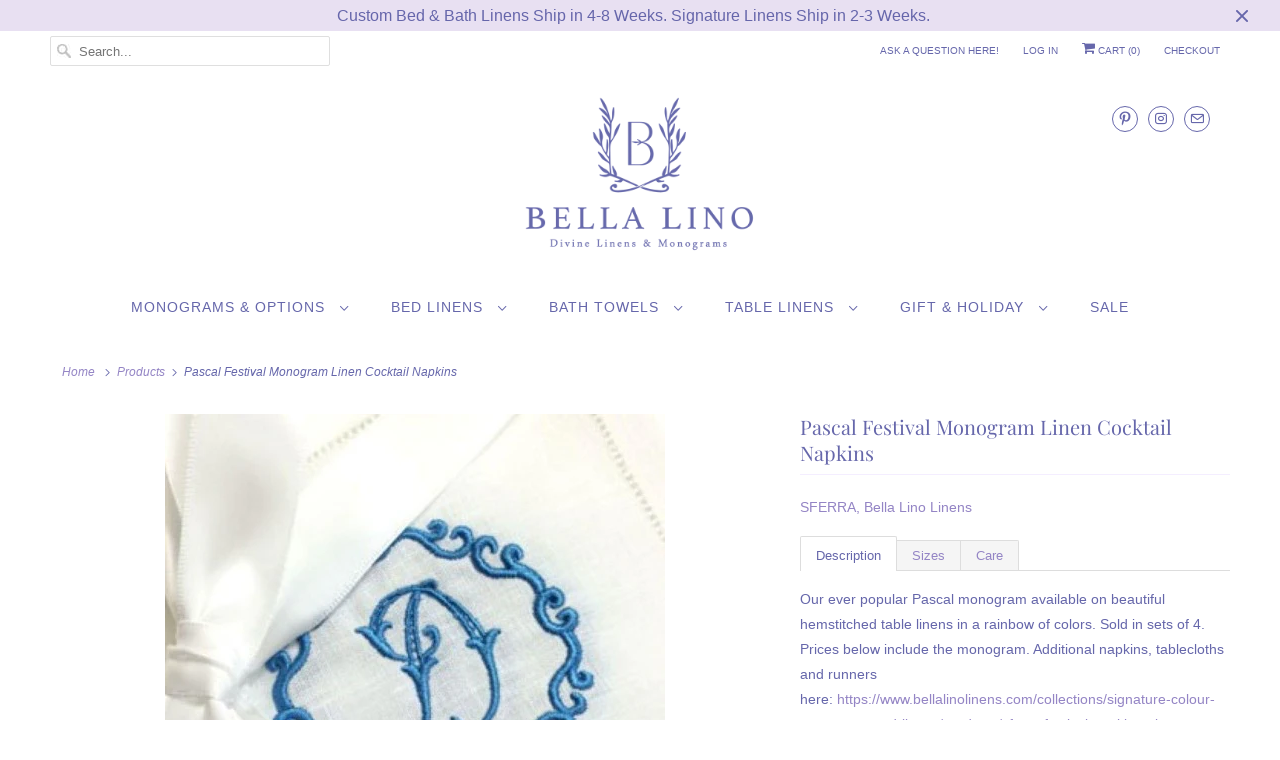

--- FILE ---
content_type: text/html; charset=utf-8
request_url: https://www.bellalinolinens.com/products/pascal-festival-monogram-linen-cocktail-napkins
body_size: 23452
content:
<!DOCTYPE html>
<html lang="en">
  <head>
    <meta name="google-site-verification" content="KkK9lDkPsjbODxi1VGEiIdoBjx6CSFwt4v2TArz197k" />
    <meta charset="utf-8">
    <meta http-equiv="cleartype" content="on">
    <meta name="robots" content="index,follow">

    
    <title>Pascal Festival Monogram Linen Cocktail Napkins - Bella Lino Linens</title>

    
      <meta name="description" content="Our white linen hemstitch border napkins and placemats finished with mitered corners. Our monograms are custom sewn to order and to your color specifications! Most three letter monograms may also be sewn as a single or duo letter monogram. This is the perfect gift for any wedding, special occasion or for your holiday table setting! Order now for holiday delivery! Choose from the styles listed below. Prices shown include the monogram. Usually ships in 7 - 10 Business Days. Allow additional time for large orders. Signature Collections arrive tissue wrapped in a white gift box with our Signature double face satin ribbon! Napkins - 21&quot; to 22&quot; Square Placemats - 13&quot; x19&quot; Oblong Machine wash warm, no bleach or whiteners, lay flat to dry or low heat dry, and press while still damp." />
    

    

<meta name="author" content="Bella Lino Linens">
<meta property="og:url" content="https://www.bellalinolinens.com/products/pascal-festival-monogram-linen-cocktail-napkins">
<meta property="og:site_name" content="Bella Lino Linens">




  <meta property="og:type" content="product">
  <meta property="og:title" content="Pascal Festival Monogram Linen Cocktail Napkins">

    
      <meta property="og:image" content="https://www.bellalinolinens.com/cdn/shop/products/pascal-monogram-cocktail-napkin_800_689840ef-8e72-43ad-ba36-24e1756ce3dc_600x.jpg?v=1648673558">
      <meta property="og:image:secure_url" content="https://www.bellalinolinens.com/cdn/shop/products/pascal-monogram-cocktail-napkin_800_689840ef-8e72-43ad-ba36-24e1756ce3dc_600x.jpg?v=1648673558">
      
      <meta property="og:image:width" content="500">
      <meta property="og:image:height" content="500">
      <meta property="og:image:alt" content="6x6-Pascal Monogrammed Linen Napkins & Placemats">
    
      <meta property="og:image" content="https://www.bellalinolinens.com/cdn/shop/products/pascal_blue_500_9d7bbf6d-b091-44a6-a6b1-bf4555eda7b0_600x.jpg?v=1648673558">
      <meta property="og:image:secure_url" content="https://www.bellalinolinens.com/cdn/shop/products/pascal_blue_500_9d7bbf6d-b091-44a6-a6b1-bf4555eda7b0_600x.jpg?v=1648673558">
      
      <meta property="og:image:width" content="489">
      <meta property="og:image:height" content="489">
      <meta property="og:image:alt" content="6x9-Pascal Signature Monogrammed Hemstitched Table Linens">
    
      <meta property="og:image" content="https://www.bellalinolinens.com/cdn/shop/products/festival_all_53c68668-dcbf-44d4-b134-6b03378d532d_600x.jpg?v=1648673596">
      <meta property="og:image:secure_url" content="https://www.bellalinolinens.com/cdn/shop/products/festival_all_53c68668-dcbf-44d4-b134-6b03378d532d_600x.jpg?v=1648673596">
      
      <meta property="og:image:width" content="500">
      <meta property="og:image:height" content="500">
      <meta property="og:image:alt" content="Pascal Festival Monogram Linen Cocktail Napkins">
    
  
  <meta property="product:price:amount" content="0.00">
  <meta property="product:price:currency" content="USD">



  <meta property="og:description" content="Our white linen hemstitch border napkins and placemats finished with mitered corners. Our monograms are custom sewn to order and to your color specifications! Most three letter monograms may also be sewn as a single or duo letter monogram. This is the perfect gift for any wedding, special occasion or for your holiday table setting! Order now for holiday delivery! Choose from the styles listed below. Prices shown include the monogram. Usually ships in 7 - 10 Business Days. Allow additional time for large orders. Signature Collections arrive tissue wrapped in a white gift box with our Signature double face satin ribbon! Napkins - 21&quot; to 22&quot; Square Placemats - 13&quot; x19&quot; Oblong Machine wash warm, no bleach or whiteners, lay flat to dry or low heat dry, and press while still damp.">




<meta name="twitter:card" content="summary">

  <meta name="twitter:title" content="Pascal Festival Monogram Linen Cocktail Napkins">
  <meta name="twitter:description" content="

Description
Sizes
Care




Our ever popular Pascal monogram available on beautiful hemstitched table linens in a rainbow of colors. Sold in sets of 4. Prices below include the monogram. Additional napkins, tablecloths and runners here: https://www.bellalinolinens.com/collections/signature-colour-monogrammed-linens/products/sferra-festival-napkins-placemats-cocktail-napkins


Napkin - 20&quot; x 20&quot;
Placemat - 14&quot; x 20&quot;
Cocktail Napkin - 6&quot; x 6&quot; Square
Cocktail Napkin - 6&quot; x 9&quot; Fold Over

Machine wash warm, no bleach or whiteners, press while damp.
Custom sizing available.
">
  <meta name="twitter:image" content="https://www.bellalinolinens.com/cdn/shop/products/pascal-monogram-cocktail-napkin_800_689840ef-8e72-43ad-ba36-24e1756ce3dc_240x.jpg?v=1648673558">
  <meta name="twitter:image:width" content="240">
  <meta name="twitter:image:height" content="240">
  <meta name="twitter:image:alt" content="6x6-Pascal Monogrammed Linen Napkins & Placemats">



    
    

    <!-- Mobile Specific Metas -->
    <meta name="HandheldFriendly" content="True">
    <meta name="MobileOptimized" content="320">
    <meta name="viewport" content="width=device-width,initial-scale=1">
    <meta name="theme-color" content="#ffffff">

    <!-- Stylesheets for Responsive 7.1.4 -->
    <link href="//www.bellalinolinens.com/cdn/shop/t/26/assets/styles.scss.css?v=142991689196045935671763579141" rel="stylesheet" type="text/css" media="all" />
    <link rel="stylesheet" href="//www.bellalinolinens.com/cdn/shop/t/26/assets/bold-dm.scss.css?v=52777706487650690811590694131">

    <!-- Icons -->
    
      <link rel="shortcut icon" type="image/x-icon" href="//www.bellalinolinens.com/cdn/shop/files/Bella_Lino_Instagram_No_Fill-01_180x180.png?v=1642691887">
      <link rel="apple-touch-icon" href="//www.bellalinolinens.com/cdn/shop/files/Bella_Lino_Instagram_No_Fill-01_180x180.png?v=1642691887"/>
      <link rel="apple-touch-icon" sizes="72x72" href="//www.bellalinolinens.com/cdn/shop/files/Bella_Lino_Instagram_No_Fill-01_72x72.png?v=1642691887"/>
      <link rel="apple-touch-icon" sizes="114x114" href="//www.bellalinolinens.com/cdn/shop/files/Bella_Lino_Instagram_No_Fill-01_114x114.png?v=1642691887"/>
      <link rel="apple-touch-icon" sizes="180x180" href="//www.bellalinolinens.com/cdn/shop/files/Bella_Lino_Instagram_No_Fill-01_180x180.png?v=1642691887"/>
      <link rel="apple-touch-icon" sizes="228x228" href="//www.bellalinolinens.com/cdn/shop/files/Bella_Lino_Instagram_No_Fill-01_228x228.png?v=1642691887"/>
    
      <link rel="canonical" href="https://www.bellalinolinens.com/products/pascal-festival-monogram-linen-cocktail-napkins" />

    

    <script src="//www.bellalinolinens.com/cdn/shop/t/26/assets/app.js?v=40454604046163021261747616396" type="text/javascript"></script>
    <script>window.performance && window.performance.mark && window.performance.mark('shopify.content_for_header.start');</script><meta id="shopify-digital-wallet" name="shopify-digital-wallet" content="/1774026787/digital_wallets/dialog">
<meta name="shopify-checkout-api-token" content="0ea0081d454e1ef6a1c4d84e88538327">
<link rel="alternate" type="application/json+oembed" href="https://www.bellalinolinens.com/products/pascal-festival-monogram-linen-cocktail-napkins.oembed">
<script async="async" src="/checkouts/internal/preloads.js?locale=en-US"></script>
<link rel="preconnect" href="https://shop.app" crossorigin="anonymous">
<script async="async" src="https://shop.app/checkouts/internal/preloads.js?locale=en-US&shop_id=1774026787" crossorigin="anonymous"></script>
<script id="apple-pay-shop-capabilities" type="application/json">{"shopId":1774026787,"countryCode":"US","currencyCode":"USD","merchantCapabilities":["supports3DS"],"merchantId":"gid:\/\/shopify\/Shop\/1774026787","merchantName":"Bella Lino Linens","requiredBillingContactFields":["postalAddress","email","phone"],"requiredShippingContactFields":["postalAddress","email","phone"],"shippingType":"shipping","supportedNetworks":["visa","masterCard","amex","discover","elo","jcb"],"total":{"type":"pending","label":"Bella Lino Linens","amount":"1.00"},"shopifyPaymentsEnabled":true,"supportsSubscriptions":true}</script>
<script id="shopify-features" type="application/json">{"accessToken":"0ea0081d454e1ef6a1c4d84e88538327","betas":["rich-media-storefront-analytics"],"domain":"www.bellalinolinens.com","predictiveSearch":true,"shopId":1774026787,"locale":"en"}</script>
<script>var Shopify = Shopify || {};
Shopify.shop = "bellalinolinens.myshopify.com";
Shopify.locale = "en";
Shopify.currency = {"active":"USD","rate":"1.0"};
Shopify.country = "US";
Shopify.theme = {"name":"BellaLinoLinens.20","id":80528900139,"schema_name":"Responsive","schema_version":"7.1.4","theme_store_id":null,"role":"main"};
Shopify.theme.handle = "null";
Shopify.theme.style = {"id":null,"handle":null};
Shopify.cdnHost = "www.bellalinolinens.com/cdn";
Shopify.routes = Shopify.routes || {};
Shopify.routes.root = "/";</script>
<script type="module">!function(o){(o.Shopify=o.Shopify||{}).modules=!0}(window);</script>
<script>!function(o){function n(){var o=[];function n(){o.push(Array.prototype.slice.apply(arguments))}return n.q=o,n}var t=o.Shopify=o.Shopify||{};t.loadFeatures=n(),t.autoloadFeatures=n()}(window);</script>
<script>
  window.ShopifyPay = window.ShopifyPay || {};
  window.ShopifyPay.apiHost = "shop.app\/pay";
  window.ShopifyPay.redirectState = null;
</script>
<script id="shop-js-analytics" type="application/json">{"pageType":"product"}</script>
<script defer="defer" async type="module" src="//www.bellalinolinens.com/cdn/shopifycloud/shop-js/modules/v2/client.init-shop-cart-sync_WVOgQShq.en.esm.js"></script>
<script defer="defer" async type="module" src="//www.bellalinolinens.com/cdn/shopifycloud/shop-js/modules/v2/chunk.common_C_13GLB1.esm.js"></script>
<script defer="defer" async type="module" src="//www.bellalinolinens.com/cdn/shopifycloud/shop-js/modules/v2/chunk.modal_CLfMGd0m.esm.js"></script>
<script type="module">
  await import("//www.bellalinolinens.com/cdn/shopifycloud/shop-js/modules/v2/client.init-shop-cart-sync_WVOgQShq.en.esm.js");
await import("//www.bellalinolinens.com/cdn/shopifycloud/shop-js/modules/v2/chunk.common_C_13GLB1.esm.js");
await import("//www.bellalinolinens.com/cdn/shopifycloud/shop-js/modules/v2/chunk.modal_CLfMGd0m.esm.js");

  window.Shopify.SignInWithShop?.initShopCartSync?.({"fedCMEnabled":true,"windoidEnabled":true});

</script>
<script>
  window.Shopify = window.Shopify || {};
  if (!window.Shopify.featureAssets) window.Shopify.featureAssets = {};
  window.Shopify.featureAssets['shop-js'] = {"shop-cart-sync":["modules/v2/client.shop-cart-sync_DuR37GeY.en.esm.js","modules/v2/chunk.common_C_13GLB1.esm.js","modules/v2/chunk.modal_CLfMGd0m.esm.js"],"init-fed-cm":["modules/v2/client.init-fed-cm_BucUoe6W.en.esm.js","modules/v2/chunk.common_C_13GLB1.esm.js","modules/v2/chunk.modal_CLfMGd0m.esm.js"],"shop-toast-manager":["modules/v2/client.shop-toast-manager_B0JfrpKj.en.esm.js","modules/v2/chunk.common_C_13GLB1.esm.js","modules/v2/chunk.modal_CLfMGd0m.esm.js"],"init-shop-cart-sync":["modules/v2/client.init-shop-cart-sync_WVOgQShq.en.esm.js","modules/v2/chunk.common_C_13GLB1.esm.js","modules/v2/chunk.modal_CLfMGd0m.esm.js"],"shop-button":["modules/v2/client.shop-button_B_U3bv27.en.esm.js","modules/v2/chunk.common_C_13GLB1.esm.js","modules/v2/chunk.modal_CLfMGd0m.esm.js"],"init-windoid":["modules/v2/client.init-windoid_DuP9q_di.en.esm.js","modules/v2/chunk.common_C_13GLB1.esm.js","modules/v2/chunk.modal_CLfMGd0m.esm.js"],"shop-cash-offers":["modules/v2/client.shop-cash-offers_BmULhtno.en.esm.js","modules/v2/chunk.common_C_13GLB1.esm.js","modules/v2/chunk.modal_CLfMGd0m.esm.js"],"pay-button":["modules/v2/client.pay-button_CrPSEbOK.en.esm.js","modules/v2/chunk.common_C_13GLB1.esm.js","modules/v2/chunk.modal_CLfMGd0m.esm.js"],"init-customer-accounts":["modules/v2/client.init-customer-accounts_jNk9cPYQ.en.esm.js","modules/v2/client.shop-login-button_DJ5ldayH.en.esm.js","modules/v2/chunk.common_C_13GLB1.esm.js","modules/v2/chunk.modal_CLfMGd0m.esm.js"],"avatar":["modules/v2/client.avatar_BTnouDA3.en.esm.js"],"checkout-modal":["modules/v2/client.checkout-modal_pBPyh9w8.en.esm.js","modules/v2/chunk.common_C_13GLB1.esm.js","modules/v2/chunk.modal_CLfMGd0m.esm.js"],"init-shop-for-new-customer-accounts":["modules/v2/client.init-shop-for-new-customer-accounts_BUoCy7a5.en.esm.js","modules/v2/client.shop-login-button_DJ5ldayH.en.esm.js","modules/v2/chunk.common_C_13GLB1.esm.js","modules/v2/chunk.modal_CLfMGd0m.esm.js"],"init-customer-accounts-sign-up":["modules/v2/client.init-customer-accounts-sign-up_CnczCz9H.en.esm.js","modules/v2/client.shop-login-button_DJ5ldayH.en.esm.js","modules/v2/chunk.common_C_13GLB1.esm.js","modules/v2/chunk.modal_CLfMGd0m.esm.js"],"init-shop-email-lookup-coordinator":["modules/v2/client.init-shop-email-lookup-coordinator_CzjY5t9o.en.esm.js","modules/v2/chunk.common_C_13GLB1.esm.js","modules/v2/chunk.modal_CLfMGd0m.esm.js"],"shop-follow-button":["modules/v2/client.shop-follow-button_CsYC63q7.en.esm.js","modules/v2/chunk.common_C_13GLB1.esm.js","modules/v2/chunk.modal_CLfMGd0m.esm.js"],"shop-login-button":["modules/v2/client.shop-login-button_DJ5ldayH.en.esm.js","modules/v2/chunk.common_C_13GLB1.esm.js","modules/v2/chunk.modal_CLfMGd0m.esm.js"],"shop-login":["modules/v2/client.shop-login_B9ccPdmx.en.esm.js","modules/v2/chunk.common_C_13GLB1.esm.js","modules/v2/chunk.modal_CLfMGd0m.esm.js"],"lead-capture":["modules/v2/client.lead-capture_D0K_KgYb.en.esm.js","modules/v2/chunk.common_C_13GLB1.esm.js","modules/v2/chunk.modal_CLfMGd0m.esm.js"],"payment-terms":["modules/v2/client.payment-terms_BWmiNN46.en.esm.js","modules/v2/chunk.common_C_13GLB1.esm.js","modules/v2/chunk.modal_CLfMGd0m.esm.js"]};
</script>
<script id="__st">var __st={"a":1774026787,"offset":-21600,"reqid":"4a5204f8-ca14-425c-9e65-02942d116252-1769551001","pageurl":"www.bellalinolinens.com\/products\/pascal-festival-monogram-linen-cocktail-napkins","u":"d8d3da60e4c0","p":"product","rtyp":"product","rid":4384838090795};</script>
<script>window.ShopifyPaypalV4VisibilityTracking = true;</script>
<script id="captcha-bootstrap">!function(){'use strict';const t='contact',e='account',n='new_comment',o=[[t,t],['blogs',n],['comments',n],[t,'customer']],c=[[e,'customer_login'],[e,'guest_login'],[e,'recover_customer_password'],[e,'create_customer']],r=t=>t.map((([t,e])=>`form[action*='/${t}']:not([data-nocaptcha='true']) input[name='form_type'][value='${e}']`)).join(','),a=t=>()=>t?[...document.querySelectorAll(t)].map((t=>t.form)):[];function s(){const t=[...o],e=r(t);return a(e)}const i='password',u='form_key',d=['recaptcha-v3-token','g-recaptcha-response','h-captcha-response',i],f=()=>{try{return window.sessionStorage}catch{return}},m='__shopify_v',_=t=>t.elements[u];function p(t,e,n=!1){try{const o=window.sessionStorage,c=JSON.parse(o.getItem(e)),{data:r}=function(t){const{data:e,action:n}=t;return t[m]||n?{data:e,action:n}:{data:t,action:n}}(c);for(const[e,n]of Object.entries(r))t.elements[e]&&(t.elements[e].value=n);n&&o.removeItem(e)}catch(o){console.error('form repopulation failed',{error:o})}}const l='form_type',E='cptcha';function T(t){t.dataset[E]=!0}const w=window,h=w.document,L='Shopify',v='ce_forms',y='captcha';let A=!1;((t,e)=>{const n=(g='f06e6c50-85a8-45c8-87d0-21a2b65856fe',I='https://cdn.shopify.com/shopifycloud/storefront-forms-hcaptcha/ce_storefront_forms_captcha_hcaptcha.v1.5.2.iife.js',D={infoText:'Protected by hCaptcha',privacyText:'Privacy',termsText:'Terms'},(t,e,n)=>{const o=w[L][v],c=o.bindForm;if(c)return c(t,g,e,D).then(n);var r;o.q.push([[t,g,e,D],n]),r=I,A||(h.body.append(Object.assign(h.createElement('script'),{id:'captcha-provider',async:!0,src:r})),A=!0)});var g,I,D;w[L]=w[L]||{},w[L][v]=w[L][v]||{},w[L][v].q=[],w[L][y]=w[L][y]||{},w[L][y].protect=function(t,e){n(t,void 0,e),T(t)},Object.freeze(w[L][y]),function(t,e,n,w,h,L){const[v,y,A,g]=function(t,e,n){const i=e?o:[],u=t?c:[],d=[...i,...u],f=r(d),m=r(i),_=r(d.filter((([t,e])=>n.includes(e))));return[a(f),a(m),a(_),s()]}(w,h,L),I=t=>{const e=t.target;return e instanceof HTMLFormElement?e:e&&e.form},D=t=>v().includes(t);t.addEventListener('submit',(t=>{const e=I(t);if(!e)return;const n=D(e)&&!e.dataset.hcaptchaBound&&!e.dataset.recaptchaBound,o=_(e),c=g().includes(e)&&(!o||!o.value);(n||c)&&t.preventDefault(),c&&!n&&(function(t){try{if(!f())return;!function(t){const e=f();if(!e)return;const n=_(t);if(!n)return;const o=n.value;o&&e.removeItem(o)}(t);const e=Array.from(Array(32),(()=>Math.random().toString(36)[2])).join('');!function(t,e){_(t)||t.append(Object.assign(document.createElement('input'),{type:'hidden',name:u})),t.elements[u].value=e}(t,e),function(t,e){const n=f();if(!n)return;const o=[...t.querySelectorAll(`input[type='${i}']`)].map((({name:t})=>t)),c=[...d,...o],r={};for(const[a,s]of new FormData(t).entries())c.includes(a)||(r[a]=s);n.setItem(e,JSON.stringify({[m]:1,action:t.action,data:r}))}(t,e)}catch(e){console.error('failed to persist form',e)}}(e),e.submit())}));const S=(t,e)=>{t&&!t.dataset[E]&&(n(t,e.some((e=>e===t))),T(t))};for(const o of['focusin','change'])t.addEventListener(o,(t=>{const e=I(t);D(e)&&S(e,y())}));const B=e.get('form_key'),M=e.get(l),P=B&&M;t.addEventListener('DOMContentLoaded',(()=>{const t=y();if(P)for(const e of t)e.elements[l].value===M&&p(e,B);[...new Set([...A(),...v().filter((t=>'true'===t.dataset.shopifyCaptcha))])].forEach((e=>S(e,t)))}))}(h,new URLSearchParams(w.location.search),n,t,e,['guest_login'])})(!0,!0)}();</script>
<script integrity="sha256-4kQ18oKyAcykRKYeNunJcIwy7WH5gtpwJnB7kiuLZ1E=" data-source-attribution="shopify.loadfeatures" defer="defer" src="//www.bellalinolinens.com/cdn/shopifycloud/storefront/assets/storefront/load_feature-a0a9edcb.js" crossorigin="anonymous"></script>
<script crossorigin="anonymous" defer="defer" src="//www.bellalinolinens.com/cdn/shopifycloud/storefront/assets/shopify_pay/storefront-65b4c6d7.js?v=20250812"></script>
<script data-source-attribution="shopify.dynamic_checkout.dynamic.init">var Shopify=Shopify||{};Shopify.PaymentButton=Shopify.PaymentButton||{isStorefrontPortableWallets:!0,init:function(){window.Shopify.PaymentButton.init=function(){};var t=document.createElement("script");t.src="https://www.bellalinolinens.com/cdn/shopifycloud/portable-wallets/latest/portable-wallets.en.js",t.type="module",document.head.appendChild(t)}};
</script>
<script data-source-attribution="shopify.dynamic_checkout.buyer_consent">
  function portableWalletsHideBuyerConsent(e){var t=document.getElementById("shopify-buyer-consent"),n=document.getElementById("shopify-subscription-policy-button");t&&n&&(t.classList.add("hidden"),t.setAttribute("aria-hidden","true"),n.removeEventListener("click",e))}function portableWalletsShowBuyerConsent(e){var t=document.getElementById("shopify-buyer-consent"),n=document.getElementById("shopify-subscription-policy-button");t&&n&&(t.classList.remove("hidden"),t.removeAttribute("aria-hidden"),n.addEventListener("click",e))}window.Shopify?.PaymentButton&&(window.Shopify.PaymentButton.hideBuyerConsent=portableWalletsHideBuyerConsent,window.Shopify.PaymentButton.showBuyerConsent=portableWalletsShowBuyerConsent);
</script>
<script data-source-attribution="shopify.dynamic_checkout.cart.bootstrap">document.addEventListener("DOMContentLoaded",(function(){function t(){return document.querySelector("shopify-accelerated-checkout-cart, shopify-accelerated-checkout")}if(t())Shopify.PaymentButton.init();else{new MutationObserver((function(e,n){t()&&(Shopify.PaymentButton.init(),n.disconnect())})).observe(document.body,{childList:!0,subtree:!0})}}));
</script>
<link id="shopify-accelerated-checkout-styles" rel="stylesheet" media="screen" href="https://www.bellalinolinens.com/cdn/shopifycloud/portable-wallets/latest/accelerated-checkout-backwards-compat.css" crossorigin="anonymous">
<style id="shopify-accelerated-checkout-cart">
        #shopify-buyer-consent {
  margin-top: 1em;
  display: inline-block;
  width: 100%;
}

#shopify-buyer-consent.hidden {
  display: none;
}

#shopify-subscription-policy-button {
  background: none;
  border: none;
  padding: 0;
  text-decoration: underline;
  font-size: inherit;
  cursor: pointer;
}

#shopify-subscription-policy-button::before {
  box-shadow: none;
}

      </style>

<script>window.performance && window.performance.mark && window.performance.mark('shopify.content_for_header.end');</script>

<script>
    window.BOLD = window.BOLD || {};
        window.BOLD.options = window.BOLD.options || {};
        window.BOLD.options.settings = window.BOLD.options.settings || {};
        window.BOLD.options.settings.v1_variant_mode = window.BOLD.options.settings.v1_variant_mode || true;
        window.BOLD.options.settings.hybrid_fix_auto_insert_inputs =
        window.BOLD.options.settings.hybrid_fix_auto_insert_inputs || true;
</script>
<script>window.BOLD = window.BOLD || {};
    window.BOLD.common = window.BOLD.common || {};
    window.BOLD.common.Shopify = window.BOLD.common.Shopify || {};
    window.BOLD.common.Shopify.shop = {
      domain: 'www.bellalinolinens.com',
      permanent_domain: 'bellalinolinens.myshopify.com',
      url: 'https://www.bellalinolinens.com',
      secure_url: 'https://www.bellalinolinens.com',
      money_format: "${{amount}}",
      currency: "USD"
    };
    window.BOLD.common.Shopify.customer = {
      id: null,
      tags: null,
    };
    window.BOLD.common.Shopify.cart = {"note":null,"attributes":{},"original_total_price":0,"total_price":0,"total_discount":0,"total_weight":0.0,"item_count":0,"items":[],"requires_shipping":false,"currency":"USD","items_subtotal_price":0,"cart_level_discount_applications":[],"checkout_charge_amount":0};
    window.BOLD.common.template = 'product';window.BOLD.common.Shopify.formatMoney = function(money, format) {
        function n(t, e) {
            return "undefined" == typeof t ? e : t
        }
        function r(t, e, r, i) {
            if (e = n(e, 2),
                r = n(r, ","),
                i = n(i, "."),
            isNaN(t) || null == t)
                return 0;
            t = (t / 100).toFixed(e);
            var o = t.split(".")
                , a = o[0].replace(/(\d)(?=(\d\d\d)+(?!\d))/g, "$1" + r)
                , s = o[1] ? i + o[1] : "";
            return a + s
        }
        "string" == typeof money && (money = money.replace(".", ""));
        var i = ""
            , o = /\{\{\s*(\w+)\s*\}\}/
            , a = format || window.BOLD.common.Shopify.shop.money_format || window.Shopify.money_format || "$ {{ amount }}";
        switch (a.match(o)[1]) {
            case "amount":
                i = r(money, 2, ",", ".");
                break;
            case "amount_no_decimals":
                i = r(money, 0, ",", ".");
                break;
            case "amount_with_comma_separator":
                i = r(money, 2, ".", ",");
                break;
            case "amount_no_decimals_with_comma_separator":
                i = r(money, 0, ".", ",");
                break;
            case "amount_with_space_separator":
                i = r(money, 2, " ", ",");
                break;
            case "amount_no_decimals_with_space_separator":
                i = r(money, 0, " ", ",");
                break;
            case "amount_with_apostrophe_separator":
                i = r(money, 2, "'", ".");
                break;
        }
        return a.replace(o, i);
    };
    window.BOLD.common.Shopify.saveProduct = function (handle, product) {
      if (typeof handle === 'string' && typeof window.BOLD.common.Shopify.products[handle] === 'undefined') {
        if (typeof product === 'number') {
          window.BOLD.common.Shopify.handles[product] = handle;
          product = { id: product };
        }
        window.BOLD.common.Shopify.products[handle] = product;
      }
    };
    window.BOLD.common.Shopify.saveVariant = function (variant_id, variant) {
      if (typeof variant_id === 'number' && typeof window.BOLD.common.Shopify.variants[variant_id] === 'undefined') {
        window.BOLD.common.Shopify.variants[variant_id] = variant;
      }
    };window.BOLD.common.Shopify.products = window.BOLD.common.Shopify.products || {};
    window.BOLD.common.Shopify.variants = window.BOLD.common.Shopify.variants || {};
    window.BOLD.common.Shopify.handles = window.BOLD.common.Shopify.handles || {};window.BOLD.common.Shopify.handle = "pascal-festival-monogram-linen-cocktail-napkins"
window.BOLD.common.Shopify.saveProduct("pascal-festival-monogram-linen-cocktail-napkins", 4384838090795);window.BOLD.common.Shopify.saveVariant(31501866369067, { product_id: 4384838090795, product_handle: "pascal-festival-monogram-linen-cocktail-napkins", price: 0, group_id: '', csp_metafield: {}});window.BOLD.apps_installed = {"Product Options":2} || {};window.BOLD.common.Shopify.metafields = window.BOLD.common.Shopify.metafields || {};window.BOLD.common.Shopify.metafields["bold_rp"] = {};window.BOLD.common.Shopify.metafields["bold_csp_defaults"] = {};window.BOLD.common.cacheParams = window.BOLD.common.cacheParams || {};
</script>
<script>
    window.BOLD.common.cacheParams.options = 1769525121;
</script>
<link href="//www.bellalinolinens.com/cdn/shop/t/26/assets/bold-options.css?v=121146911691653506311589481210" rel="stylesheet" type="text/css" media="all" />
<script src="https://options.shopapps.site/js/options.js" type="text/javascript"></script>
<script>
          var currentScript = document.currentScript || document.scripts[document.scripts.length - 1];
          var boldVariantIds =[31501866369067];
          var boldProductHandle ="pascal-festival-monogram-linen-cocktail-napkins";
          var BOLD = BOLD || {};
          BOLD.products = BOLD.products || {};
          BOLD.variant_lookup = BOLD.variant_lookup || {};
          if (window.BOLD && !BOLD.common) {
              BOLD.common = BOLD.common || {};
              BOLD.common.Shopify = BOLD.common.Shopify || {};
              window.BOLD.common.Shopify.products = window.BOLD.common.Shopify.products || {};
              window.BOLD.common.Shopify.variants = window.BOLD.common.Shopify.variants || {};
              window.BOLD.common.Shopify.handles = window.BOLD.common.Shopify.handles || {};
              window.BOLD.common.Shopify.saveProduct = function (handle, product) {
                  if (typeof handle === 'string' && typeof window.BOLD.common.Shopify.products[handle] === 'undefined') {
                      if (typeof product === 'number') {
                          window.BOLD.common.Shopify.handles[product] = handle;
                          product = { id: product };
                      }
                      window.BOLD.common.Shopify.products[handle] = product;
                  }
              };
              window.BOLD.common.Shopify.saveVariant = function (variant_id, variant) {
                  if (typeof variant_id === 'number' && typeof window.BOLD.common.Shopify.variants[variant_id] === 'undefined') {
                      window.BOLD.common.Shopify.variants[variant_id] = variant;
                  }
              };
          }

          for (var boldIndex = 0; boldIndex < boldVariantIds.length; boldIndex = boldIndex + 1) {
            BOLD.variant_lookup[boldVariantIds[boldIndex]] = boldProductHandle;
          }

          BOLD.products[boldProductHandle] ={
    "id":4384838090795,
    "title":"Pascal Festival Monogram Linen Cocktail Napkins","handle":"pascal-festival-monogram-linen-cocktail-napkins",
    "description":"\u003c!--Start tab labels--\u003e\n\u003cul class=\"tabs\"\u003e\n\u003cli\u003e\u003ca href=\"#tab1\" class=\"active\"\u003eDescription\u003c\/a\u003e\u003c\/li\u003e\n\u003cli\u003e\u003ca href=\"#tab2\"\u003eSizes\u003c\/a\u003e\u003c\/li\u003e\n\u003cli\u003e\u003ca href=\"#tab3\"\u003eCare\u003c\/a\u003e\u003c\/li\u003e\n\u003c\/ul\u003e\n\u003c!--Start tab content--\u003e\n\u003cul class=\"tabs-content\"\u003e\n\u003cli id=\"tab1\" class=\"active\"\u003e\n\u003cp\u003eOur ever popular Pascal monogram available on beautiful hemstitched table linens in a rainbow of colors. Sold in sets of 4. Prices below include the monogram. Additional napkins, tablecloths and runners here: \u003ca href=\"https:\/\/www.bellalinolinens.com\/collections\/signature-colour-monogrammed-linens\/products\/sferra-festival-napkins-placemats-cocktail-napkins\"\u003ehttps:\/\/www.bellalinolinens.com\/collections\/signature-colour-monogrammed-linens\/products\/sferra-festival-napkins-placemats-cocktail-napkins\u003c\/a\u003e\u003c\/p\u003e\n\u003c\/li\u003e\n\u003cli id=\"tab2\"\u003e\n\u003cp\u003eNapkin - 20\" x 20\"\u003c\/p\u003e\n\u003cp\u003ePlacemat - 14\" x 20\"\u003c\/p\u003e\n\u003cp\u003eCocktail Napkin - 6\" x 6\" Square\u003c\/p\u003e\n\u003cp\u003eCocktail Napkin - 6\" x 9\" Fold Over\u003c\/p\u003e\n\u003c\/li\u003e\n\u003cli id=\"tab3\"\u003eMachine wash warm, no bleach or whiteners, press while damp.\u003c\/li\u003e\n\u003cli\u003eCustom sizing available.\u003c\/li\u003e\n\u003c\/ul\u003e",
    "published_at":"2020-02-16T19:01:17",
    "created_at":"2020-02-16T19:01:17",
    "vendor":"SFERRA, Bella Lino Linens",
    "type":"",
    "tags":["monogrammed cocktail napkin","monogrammed napkins","monogrammed placemats","pascal monogram","sferra","signature monograms","two color monogram","wedding gifts"],
    "price":0,
    "price_min":0,
    "price_max":0,
    "price_varies":false,
    "compare_at_price":null,
    "compare_at_price_min":0,
    "compare_at_price_max":0,
    "compare_at_price_varies":false,
    "all_variant_ids":[31501866369067],
    "variants":[{"id":31501866369067,"title":"Default Title","option1":"Default Title","option2":null,"option3":null,"sku":"","requires_shipping":true,"taxable":false,"featured_image":null,"available":true,"name":"Pascal Festival Monogram Linen Cocktail Napkins","public_title":null,"options":["Default Title"],"price":0,"weight":0,"compare_at_price":null,"inventory_management":null,"barcode":"","requires_selling_plan":false,"selling_plan_allocations":[]}],
    "available":null,"images":["\/\/www.bellalinolinens.com\/cdn\/shop\/products\/pascal-monogram-cocktail-napkin_800_689840ef-8e72-43ad-ba36-24e1756ce3dc.jpg?v=1648673558","\/\/www.bellalinolinens.com\/cdn\/shop\/products\/pascal_blue_500_9d7bbf6d-b091-44a6-a6b1-bf4555eda7b0.jpg?v=1648673558","\/\/www.bellalinolinens.com\/cdn\/shop\/products\/festival_all_53c68668-dcbf-44d4-b134-6b03378d532d.jpg?v=1648673596"],"featured_image":"\/\/www.bellalinolinens.com\/cdn\/shop\/products\/pascal-monogram-cocktail-napkin_800_689840ef-8e72-43ad-ba36-24e1756ce3dc.jpg?v=1648673558",
    "options":["Title"],
    "url":"\/products\/pascal-festival-monogram-linen-cocktail-napkins"};var boldCSPMetafields = {};
          var boldTempProduct ={"id":4384838090795,"title":"Pascal Festival Monogram Linen Cocktail Napkins","handle":"pascal-festival-monogram-linen-cocktail-napkins","description":"\u003c!--Start tab labels--\u003e\n\u003cul class=\"tabs\"\u003e\n\u003cli\u003e\u003ca href=\"#tab1\" class=\"active\"\u003eDescription\u003c\/a\u003e\u003c\/li\u003e\n\u003cli\u003e\u003ca href=\"#tab2\"\u003eSizes\u003c\/a\u003e\u003c\/li\u003e\n\u003cli\u003e\u003ca href=\"#tab3\"\u003eCare\u003c\/a\u003e\u003c\/li\u003e\n\u003c\/ul\u003e\n\u003c!--Start tab content--\u003e\n\u003cul class=\"tabs-content\"\u003e\n\u003cli id=\"tab1\" class=\"active\"\u003e\n\u003cp\u003eOur ever popular Pascal monogram available on beautiful hemstitched table linens in a rainbow of colors. Sold in sets of 4. Prices below include the monogram. Additional napkins, tablecloths and runners here: \u003ca href=\"https:\/\/www.bellalinolinens.com\/collections\/signature-colour-monogrammed-linens\/products\/sferra-festival-napkins-placemats-cocktail-napkins\"\u003ehttps:\/\/www.bellalinolinens.com\/collections\/signature-colour-monogrammed-linens\/products\/sferra-festival-napkins-placemats-cocktail-napkins\u003c\/a\u003e\u003c\/p\u003e\n\u003c\/li\u003e\n\u003cli id=\"tab2\"\u003e\n\u003cp\u003eNapkin - 20\" x 20\"\u003c\/p\u003e\n\u003cp\u003ePlacemat - 14\" x 20\"\u003c\/p\u003e\n\u003cp\u003eCocktail Napkin - 6\" x 6\" Square\u003c\/p\u003e\n\u003cp\u003eCocktail Napkin - 6\" x 9\" Fold Over\u003c\/p\u003e\n\u003c\/li\u003e\n\u003cli id=\"tab3\"\u003eMachine wash warm, no bleach or whiteners, press while damp.\u003c\/li\u003e\n\u003cli\u003eCustom sizing available.\u003c\/li\u003e\n\u003c\/ul\u003e","published_at":"2020-02-16T19:01:17-06:00","created_at":"2020-02-16T19:01:17-06:00","vendor":"SFERRA, Bella Lino Linens","type":"","tags":["monogrammed cocktail napkin","monogrammed napkins","monogrammed placemats","pascal monogram","sferra","signature monograms","two color monogram","wedding gifts"],"price":0,"price_min":0,"price_max":0,"available":true,"price_varies":false,"compare_at_price":null,"compare_at_price_min":0,"compare_at_price_max":0,"compare_at_price_varies":false,"variants":[{"id":31501866369067,"title":"Default Title","option1":"Default Title","option2":null,"option3":null,"sku":"","requires_shipping":true,"taxable":false,"featured_image":null,"available":true,"name":"Pascal Festival Monogram Linen Cocktail Napkins","public_title":null,"options":["Default Title"],"price":0,"weight":0,"compare_at_price":null,"inventory_management":null,"barcode":"","requires_selling_plan":false,"selling_plan_allocations":[]}],"images":["\/\/www.bellalinolinens.com\/cdn\/shop\/products\/pascal-monogram-cocktail-napkin_800_689840ef-8e72-43ad-ba36-24e1756ce3dc.jpg?v=1648673558","\/\/www.bellalinolinens.com\/cdn\/shop\/products\/pascal_blue_500_9d7bbf6d-b091-44a6-a6b1-bf4555eda7b0.jpg?v=1648673558","\/\/www.bellalinolinens.com\/cdn\/shop\/products\/festival_all_53c68668-dcbf-44d4-b134-6b03378d532d.jpg?v=1648673596"],"featured_image":"\/\/www.bellalinolinens.com\/cdn\/shop\/products\/pascal-monogram-cocktail-napkin_800_689840ef-8e72-43ad-ba36-24e1756ce3dc.jpg?v=1648673558","options":["Title"],"media":[{"alt":"6x6-Pascal Monogrammed Linen Napkins \u0026 Placemats","id":5837578960939,"position":1,"preview_image":{"aspect_ratio":1.0,"height":500,"width":500,"src":"\/\/www.bellalinolinens.com\/cdn\/shop\/products\/pascal-monogram-cocktail-napkin_800_689840ef-8e72-43ad-ba36-24e1756ce3dc.jpg?v=1648673558"},"aspect_ratio":1.0,"height":500,"media_type":"image","src":"\/\/www.bellalinolinens.com\/cdn\/shop\/products\/pascal-monogram-cocktail-napkin_800_689840ef-8e72-43ad-ba36-24e1756ce3dc.jpg?v=1648673558","width":500},{"alt":"6x9-Pascal Signature Monogrammed Hemstitched Table Linens","id":5837578993707,"position":2,"preview_image":{"aspect_ratio":1.0,"height":489,"width":489,"src":"\/\/www.bellalinolinens.com\/cdn\/shop\/products\/pascal_blue_500_9d7bbf6d-b091-44a6-a6b1-bf4555eda7b0.jpg?v=1648673558"},"aspect_ratio":1.0,"height":489,"media_type":"image","src":"\/\/www.bellalinolinens.com\/cdn\/shop\/products\/pascal_blue_500_9d7bbf6d-b091-44a6-a6b1-bf4555eda7b0.jpg?v=1648673558","width":489},{"alt":null,"id":5837579026475,"position":3,"preview_image":{"aspect_ratio":1.0,"height":500,"width":500,"src":"\/\/www.bellalinolinens.com\/cdn\/shop\/products\/festival_all_53c68668-dcbf-44d4-b134-6b03378d532d.jpg?v=1648673596"},"aspect_ratio":1.0,"height":500,"media_type":"image","src":"\/\/www.bellalinolinens.com\/cdn\/shop\/products\/festival_all_53c68668-dcbf-44d4-b134-6b03378d532d.jpg?v=1648673596","width":500}],"requires_selling_plan":false,"selling_plan_groups":[],"content":"\u003c!--Start tab labels--\u003e\n\u003cul class=\"tabs\"\u003e\n\u003cli\u003e\u003ca href=\"#tab1\" class=\"active\"\u003eDescription\u003c\/a\u003e\u003c\/li\u003e\n\u003cli\u003e\u003ca href=\"#tab2\"\u003eSizes\u003c\/a\u003e\u003c\/li\u003e\n\u003cli\u003e\u003ca href=\"#tab3\"\u003eCare\u003c\/a\u003e\u003c\/li\u003e\n\u003c\/ul\u003e\n\u003c!--Start tab content--\u003e\n\u003cul class=\"tabs-content\"\u003e\n\u003cli id=\"tab1\" class=\"active\"\u003e\n\u003cp\u003eOur ever popular Pascal monogram available on beautiful hemstitched table linens in a rainbow of colors. Sold in sets of 4. Prices below include the monogram. Additional napkins, tablecloths and runners here: \u003ca href=\"https:\/\/www.bellalinolinens.com\/collections\/signature-colour-monogrammed-linens\/products\/sferra-festival-napkins-placemats-cocktail-napkins\"\u003ehttps:\/\/www.bellalinolinens.com\/collections\/signature-colour-monogrammed-linens\/products\/sferra-festival-napkins-placemats-cocktail-napkins\u003c\/a\u003e\u003c\/p\u003e\n\u003c\/li\u003e\n\u003cli id=\"tab2\"\u003e\n\u003cp\u003eNapkin - 20\" x 20\"\u003c\/p\u003e\n\u003cp\u003ePlacemat - 14\" x 20\"\u003c\/p\u003e\n\u003cp\u003eCocktail Napkin - 6\" x 6\" Square\u003c\/p\u003e\n\u003cp\u003eCocktail Napkin - 6\" x 9\" Fold Over\u003c\/p\u003e\n\u003c\/li\u003e\n\u003cli id=\"tab3\"\u003eMachine wash warm, no bleach or whiteners, press while damp.\u003c\/li\u003e\n\u003cli\u003eCustom sizing available.\u003c\/li\u003e\n\u003c\/ul\u003e"};
          var bold_rp =[{}];
          if(boldTempProduct){
            window.BOLD.common.Shopify.saveProduct(boldTempProduct.handle, boldTempProduct.id);
            for (var boldIndex = 0; boldTempProduct && boldIndex < boldTempProduct.variants.length; boldIndex = boldIndex + 1){
              var rp_group_id = bold_rp[boldIndex].rp_group_id ? '' + bold_rp[boldIndex].rp_group_id : '';
              window.BOLD.common.Shopify.saveVariant(
                  boldTempProduct.variants[boldIndex].id,
                  {
                    product_id: boldTempProduct.id,
                    product_handle: boldTempProduct.handle,
                    price: boldTempProduct.variants[boldIndex].price,
                    group_id: rp_group_id,
                    csp_metafield: boldCSPMetafields[boldTempProduct.variants[boldIndex].id]
                  }
              );
            }
          }

          currentScript.parentNode.removeChild(currentScript);
        </script><link href="//www.bellalinolinens.com/cdn/shop/t/26/assets/bold.css?v=144880546365168364891589481211" rel="stylesheet" type="text/css" media="all" />

    <noscript>
      <style>
        .slides > li:first-child {display: block;}
        .image__fallback {
          width: 100vw;
          display: block !important;
          max-width: 100vw !important;
          margin-bottom: 0;
        }
        .no-js-only {
          display: inherit !important;
        }
        .icon-cart.cart-button {
          display: none;
        }
        .lazyload {
          opacity: 1;
          -webkit-filter: blur(0);
          filter: blur(0);
        }
        .animate_right,
        .animate_left,
        .animate_up,
        .animate_down {
          opacity: 1;
        }
        .flexslider .slides>li {
          display: block;
        }
        .product_section .product_form {
          opacity: 1;
        }
        .multi_select,
        form .select {
          display: block !important;
        }
        .swatch_options {
          display: none;
        }
      </style>
    </noscript>

  <!--Gem_Page_Header_Script-->
    


<!--End_Gem_Page_Header_Script-->

<!-- BEGIN app block: shopify://apps/gempages-builder/blocks/embed-gp-script-head/20b379d4-1b20-474c-a6ca-665c331919f3 -->














<!-- END app block --><!-- BEGIN app block: shopify://apps/sc-product-options/blocks/app-embed/873c9b74-306d-4f83-b58b-a2f5043d2187 --><!-- BEGIN app snippet: bold-options-hybrid -->
<script>
    window.BOLD = window.BOLD || {};
        window.BOLD.options = window.BOLD.options || {};
        window.BOLD.options.settings = window.BOLD.options.settings || {};
        window.BOLD.options.settings.v1_variant_mode = window.BOLD.options.settings.v1_variant_mode || true;
        window.BOLD.options.settings.hybrid_fix_auto_insert_inputs =
        window.BOLD.options.settings.hybrid_fix_auto_insert_inputs || true;
</script>
<!-- END app snippet --><!-- BEGIN app snippet: bold-common --><script>window.BOLD = window.BOLD || {};
    window.BOLD.common = window.BOLD.common || {};
    window.BOLD.common.Shopify = window.BOLD.common.Shopify || {};
    window.BOLD.common.Shopify.shop = {
      domain: 'www.bellalinolinens.com',
      permanent_domain: 'bellalinolinens.myshopify.com',
      url: 'https://www.bellalinolinens.com',
      secure_url: 'https://www.bellalinolinens.com',money_format: "${{amount}}",currency: "USD"
    };
    window.BOLD.common.Shopify.customer = {
      id: null,
      tags: null,
    };
    window.BOLD.common.Shopify.cart = {"note":null,"attributes":{},"original_total_price":0,"total_price":0,"total_discount":0,"total_weight":0.0,"item_count":0,"items":[],"requires_shipping":false,"currency":"USD","items_subtotal_price":0,"cart_level_discount_applications":[],"checkout_charge_amount":0};
    window.BOLD.common.template = 'product';window.BOLD.common.Shopify.formatMoney = function(money, format) {
        function n(t, e) {
            return "undefined" == typeof t ? e : t
        }
        function r(t, e, r, i) {
            if (e = n(e, 2),
                r = n(r, ","),
                i = n(i, "."),
            isNaN(t) || null == t)
                return 0;
            t = (t / 100).toFixed(e);
            var o = t.split(".")
                , a = o[0].replace(/(\d)(?=(\d\d\d)+(?!\d))/g, "$1" + r)
                , s = o[1] ? i + o[1] : "";
            return a + s
        }
        "string" == typeof money && (money = money.replace(".", ""));
        var i = ""
            , o = /\{\{\s*(\w+)\s*\}\}/
            , a = format || window.BOLD.common.Shopify.shop.money_format || window.Shopify.money_format || "$ {{ amount }}";
        switch (a.match(o)[1]) {
            case "amount":
                i = r(money, 2, ",", ".");
                break;
            case "amount_no_decimals":
                i = r(money, 0, ",", ".");
                break;
            case "amount_with_comma_separator":
                i = r(money, 2, ".", ",");
                break;
            case "amount_no_decimals_with_comma_separator":
                i = r(money, 0, ".", ",");
                break;
            case "amount_with_space_separator":
                i = r(money, 2, " ", ",");
                break;
            case "amount_no_decimals_with_space_separator":
                i = r(money, 0, " ", ",");
                break;
            case "amount_with_apostrophe_separator":
                i = r(money, 2, "'", ".");
                break;
        }
        return a.replace(o, i);
    };
    window.BOLD.common.Shopify.saveProduct = function (handle, product) {
      if (typeof handle === 'string' && typeof window.BOLD.common.Shopify.products[handle] === 'undefined') {
        if (typeof product === 'number') {
          window.BOLD.common.Shopify.handles[product] = handle;
          product = { id: product };
        }
        window.BOLD.common.Shopify.products[handle] = product;
      }
    };
    window.BOLD.common.Shopify.saveVariant = function (variant_id, variant) {
      if (typeof variant_id === 'number' && typeof window.BOLD.common.Shopify.variants[variant_id] === 'undefined') {
        window.BOLD.common.Shopify.variants[variant_id] = variant;
      }
    };window.BOLD.common.Shopify.products = window.BOLD.common.Shopify.products || {};
    window.BOLD.common.Shopify.variants = window.BOLD.common.Shopify.variants || {};
    window.BOLD.common.Shopify.handles = window.BOLD.common.Shopify.handles || {};window.BOLD.common.Shopify.handle = "pascal-festival-monogram-linen-cocktail-napkins"
window.BOLD.common.Shopify.saveProduct("pascal-festival-monogram-linen-cocktail-napkins", 4384838090795);window.BOLD.common.Shopify.saveVariant(31501866369067, { product_id: 4384838090795, product_handle: "pascal-festival-monogram-linen-cocktail-napkins", price: 0, group_id: '', csp_metafield: {}});window.BOLD.apps_installed = {"Product Options":2} || {};window.BOLD.common.Shopify.metafields = window.BOLD.common.Shopify.metafields || {};window.BOLD.common.Shopify.metafields["bold_rp"] = {};window.BOLD.common.Shopify.metafields["bold_csp_defaults"] = {};window.BOLD.common.Shopify.metafields["sc_product_options"] = {"options_cache":1769525122};window.BOLD.common.cacheParams = window.BOLD.common.cacheParams || {};window.BOLD.common.cacheParams.options = 1769525122;
</script>




<!-- END app snippet -->
<!-- END app block --><script src="https://cdn.shopify.com/extensions/019bb34d-b0e5-7175-90a7-1fad72044289/product-options-10/assets/options.js" type="text/javascript" defer="defer"></script>
<link href="https://monorail-edge.shopifysvc.com" rel="dns-prefetch">
<script>(function(){if ("sendBeacon" in navigator && "performance" in window) {try {var session_token_from_headers = performance.getEntriesByType('navigation')[0].serverTiming.find(x => x.name == '_s').description;} catch {var session_token_from_headers = undefined;}var session_cookie_matches = document.cookie.match(/_shopify_s=([^;]*)/);var session_token_from_cookie = session_cookie_matches && session_cookie_matches.length === 2 ? session_cookie_matches[1] : "";var session_token = session_token_from_headers || session_token_from_cookie || "";function handle_abandonment_event(e) {var entries = performance.getEntries().filter(function(entry) {return /monorail-edge.shopifysvc.com/.test(entry.name);});if (!window.abandonment_tracked && entries.length === 0) {window.abandonment_tracked = true;var currentMs = Date.now();var navigation_start = performance.timing.navigationStart;var payload = {shop_id: 1774026787,url: window.location.href,navigation_start,duration: currentMs - navigation_start,session_token,page_type: "product"};window.navigator.sendBeacon("https://monorail-edge.shopifysvc.com/v1/produce", JSON.stringify({schema_id: "online_store_buyer_site_abandonment/1.1",payload: payload,metadata: {event_created_at_ms: currentMs,event_sent_at_ms: currentMs}}));}}window.addEventListener('pagehide', handle_abandonment_event);}}());</script>
<script id="web-pixels-manager-setup">(function e(e,d,r,n,o){if(void 0===o&&(o={}),!Boolean(null===(a=null===(i=window.Shopify)||void 0===i?void 0:i.analytics)||void 0===a?void 0:a.replayQueue)){var i,a;window.Shopify=window.Shopify||{};var t=window.Shopify;t.analytics=t.analytics||{};var s=t.analytics;s.replayQueue=[],s.publish=function(e,d,r){return s.replayQueue.push([e,d,r]),!0};try{self.performance.mark("wpm:start")}catch(e){}var l=function(){var e={modern:/Edge?\/(1{2}[4-9]|1[2-9]\d|[2-9]\d{2}|\d{4,})\.\d+(\.\d+|)|Firefox\/(1{2}[4-9]|1[2-9]\d|[2-9]\d{2}|\d{4,})\.\d+(\.\d+|)|Chrom(ium|e)\/(9{2}|\d{3,})\.\d+(\.\d+|)|(Maci|X1{2}).+ Version\/(15\.\d+|(1[6-9]|[2-9]\d|\d{3,})\.\d+)([,.]\d+|)( \(\w+\)|)( Mobile\/\w+|) Safari\/|Chrome.+OPR\/(9{2}|\d{3,})\.\d+\.\d+|(CPU[ +]OS|iPhone[ +]OS|CPU[ +]iPhone|CPU IPhone OS|CPU iPad OS)[ +]+(15[._]\d+|(1[6-9]|[2-9]\d|\d{3,})[._]\d+)([._]\d+|)|Android:?[ /-](13[3-9]|1[4-9]\d|[2-9]\d{2}|\d{4,})(\.\d+|)(\.\d+|)|Android.+Firefox\/(13[5-9]|1[4-9]\d|[2-9]\d{2}|\d{4,})\.\d+(\.\d+|)|Android.+Chrom(ium|e)\/(13[3-9]|1[4-9]\d|[2-9]\d{2}|\d{4,})\.\d+(\.\d+|)|SamsungBrowser\/([2-9]\d|\d{3,})\.\d+/,legacy:/Edge?\/(1[6-9]|[2-9]\d|\d{3,})\.\d+(\.\d+|)|Firefox\/(5[4-9]|[6-9]\d|\d{3,})\.\d+(\.\d+|)|Chrom(ium|e)\/(5[1-9]|[6-9]\d|\d{3,})\.\d+(\.\d+|)([\d.]+$|.*Safari\/(?![\d.]+ Edge\/[\d.]+$))|(Maci|X1{2}).+ Version\/(10\.\d+|(1[1-9]|[2-9]\d|\d{3,})\.\d+)([,.]\d+|)( \(\w+\)|)( Mobile\/\w+|) Safari\/|Chrome.+OPR\/(3[89]|[4-9]\d|\d{3,})\.\d+\.\d+|(CPU[ +]OS|iPhone[ +]OS|CPU[ +]iPhone|CPU IPhone OS|CPU iPad OS)[ +]+(10[._]\d+|(1[1-9]|[2-9]\d|\d{3,})[._]\d+)([._]\d+|)|Android:?[ /-](13[3-9]|1[4-9]\d|[2-9]\d{2}|\d{4,})(\.\d+|)(\.\d+|)|Mobile Safari.+OPR\/([89]\d|\d{3,})\.\d+\.\d+|Android.+Firefox\/(13[5-9]|1[4-9]\d|[2-9]\d{2}|\d{4,})\.\d+(\.\d+|)|Android.+Chrom(ium|e)\/(13[3-9]|1[4-9]\d|[2-9]\d{2}|\d{4,})\.\d+(\.\d+|)|Android.+(UC? ?Browser|UCWEB|U3)[ /]?(15\.([5-9]|\d{2,})|(1[6-9]|[2-9]\d|\d{3,})\.\d+)\.\d+|SamsungBrowser\/(5\.\d+|([6-9]|\d{2,})\.\d+)|Android.+MQ{2}Browser\/(14(\.(9|\d{2,})|)|(1[5-9]|[2-9]\d|\d{3,})(\.\d+|))(\.\d+|)|K[Aa][Ii]OS\/(3\.\d+|([4-9]|\d{2,})\.\d+)(\.\d+|)/},d=e.modern,r=e.legacy,n=navigator.userAgent;return n.match(d)?"modern":n.match(r)?"legacy":"unknown"}(),u="modern"===l?"modern":"legacy",c=(null!=n?n:{modern:"",legacy:""})[u],f=function(e){return[e.baseUrl,"/wpm","/b",e.hashVersion,"modern"===e.buildTarget?"m":"l",".js"].join("")}({baseUrl:d,hashVersion:r,buildTarget:u}),m=function(e){var d=e.version,r=e.bundleTarget,n=e.surface,o=e.pageUrl,i=e.monorailEndpoint;return{emit:function(e){var a=e.status,t=e.errorMsg,s=(new Date).getTime(),l=JSON.stringify({metadata:{event_sent_at_ms:s},events:[{schema_id:"web_pixels_manager_load/3.1",payload:{version:d,bundle_target:r,page_url:o,status:a,surface:n,error_msg:t},metadata:{event_created_at_ms:s}}]});if(!i)return console&&console.warn&&console.warn("[Web Pixels Manager] No Monorail endpoint provided, skipping logging."),!1;try{return self.navigator.sendBeacon.bind(self.navigator)(i,l)}catch(e){}var u=new XMLHttpRequest;try{return u.open("POST",i,!0),u.setRequestHeader("Content-Type","text/plain"),u.send(l),!0}catch(e){return console&&console.warn&&console.warn("[Web Pixels Manager] Got an unhandled error while logging to Monorail."),!1}}}}({version:r,bundleTarget:l,surface:e.surface,pageUrl:self.location.href,monorailEndpoint:e.monorailEndpoint});try{o.browserTarget=l,function(e){var d=e.src,r=e.async,n=void 0===r||r,o=e.onload,i=e.onerror,a=e.sri,t=e.scriptDataAttributes,s=void 0===t?{}:t,l=document.createElement("script"),u=document.querySelector("head"),c=document.querySelector("body");if(l.async=n,l.src=d,a&&(l.integrity=a,l.crossOrigin="anonymous"),s)for(var f in s)if(Object.prototype.hasOwnProperty.call(s,f))try{l.dataset[f]=s[f]}catch(e){}if(o&&l.addEventListener("load",o),i&&l.addEventListener("error",i),u)u.appendChild(l);else{if(!c)throw new Error("Did not find a head or body element to append the script");c.appendChild(l)}}({src:f,async:!0,onload:function(){if(!function(){var e,d;return Boolean(null===(d=null===(e=window.Shopify)||void 0===e?void 0:e.analytics)||void 0===d?void 0:d.initialized)}()){var d=window.webPixelsManager.init(e)||void 0;if(d){var r=window.Shopify.analytics;r.replayQueue.forEach((function(e){var r=e[0],n=e[1],o=e[2];d.publishCustomEvent(r,n,o)})),r.replayQueue=[],r.publish=d.publishCustomEvent,r.visitor=d.visitor,r.initialized=!0}}},onerror:function(){return m.emit({status:"failed",errorMsg:"".concat(f," has failed to load")})},sri:function(e){var d=/^sha384-[A-Za-z0-9+/=]+$/;return"string"==typeof e&&d.test(e)}(c)?c:"",scriptDataAttributes:o}),m.emit({status:"loading"})}catch(e){m.emit({status:"failed",errorMsg:(null==e?void 0:e.message)||"Unknown error"})}}})({shopId: 1774026787,storefrontBaseUrl: "https://www.bellalinolinens.com",extensionsBaseUrl: "https://extensions.shopifycdn.com/cdn/shopifycloud/web-pixels-manager",monorailEndpoint: "https://monorail-edge.shopifysvc.com/unstable/produce_batch",surface: "storefront-renderer",enabledBetaFlags: ["2dca8a86"],webPixelsConfigList: [{"id":"274169899","configuration":"{\"config\":\"{\\\"pixel_id\\\":\\\"G-XB28E3CQ96\\\",\\\"gtag_events\\\":[{\\\"type\\\":\\\"purchase\\\",\\\"action_label\\\":\\\"G-XB28E3CQ96\\\"},{\\\"type\\\":\\\"page_view\\\",\\\"action_label\\\":\\\"G-XB28E3CQ96\\\"},{\\\"type\\\":\\\"view_item\\\",\\\"action_label\\\":\\\"G-XB28E3CQ96\\\"},{\\\"type\\\":\\\"search\\\",\\\"action_label\\\":\\\"G-XB28E3CQ96\\\"},{\\\"type\\\":\\\"add_to_cart\\\",\\\"action_label\\\":\\\"G-XB28E3CQ96\\\"},{\\\"type\\\":\\\"begin_checkout\\\",\\\"action_label\\\":\\\"G-XB28E3CQ96\\\"},{\\\"type\\\":\\\"add_payment_info\\\",\\\"action_label\\\":\\\"G-XB28E3CQ96\\\"}],\\\"enable_monitoring_mode\\\":false}\"}","eventPayloadVersion":"v1","runtimeContext":"OPEN","scriptVersion":"b2a88bafab3e21179ed38636efcd8a93","type":"APP","apiClientId":1780363,"privacyPurposes":[],"dataSharingAdjustments":{"protectedCustomerApprovalScopes":["read_customer_address","read_customer_email","read_customer_name","read_customer_personal_data","read_customer_phone"]}},{"id":"86671403","configuration":"{\"pixel_id\":\"327143978615475\",\"pixel_type\":\"facebook_pixel\",\"metaapp_system_user_token\":\"-\"}","eventPayloadVersion":"v1","runtimeContext":"OPEN","scriptVersion":"ca16bc87fe92b6042fbaa3acc2fbdaa6","type":"APP","apiClientId":2329312,"privacyPurposes":["ANALYTICS","MARKETING","SALE_OF_DATA"],"dataSharingAdjustments":{"protectedCustomerApprovalScopes":["read_customer_address","read_customer_email","read_customer_name","read_customer_personal_data","read_customer_phone"]}},{"id":"44171307","configuration":"{\"tagID\":\"2613272144999\"}","eventPayloadVersion":"v1","runtimeContext":"STRICT","scriptVersion":"18031546ee651571ed29edbe71a3550b","type":"APP","apiClientId":3009811,"privacyPurposes":["ANALYTICS","MARKETING","SALE_OF_DATA"],"dataSharingAdjustments":{"protectedCustomerApprovalScopes":["read_customer_address","read_customer_email","read_customer_name","read_customer_personal_data","read_customer_phone"]}},{"id":"shopify-app-pixel","configuration":"{}","eventPayloadVersion":"v1","runtimeContext":"STRICT","scriptVersion":"0450","apiClientId":"shopify-pixel","type":"APP","privacyPurposes":["ANALYTICS","MARKETING"]},{"id":"shopify-custom-pixel","eventPayloadVersion":"v1","runtimeContext":"LAX","scriptVersion":"0450","apiClientId":"shopify-pixel","type":"CUSTOM","privacyPurposes":["ANALYTICS","MARKETING"]}],isMerchantRequest: false,initData: {"shop":{"name":"Bella Lino Linens","paymentSettings":{"currencyCode":"USD"},"myshopifyDomain":"bellalinolinens.myshopify.com","countryCode":"US","storefrontUrl":"https:\/\/www.bellalinolinens.com"},"customer":null,"cart":null,"checkout":null,"productVariants":[{"price":{"amount":0.0,"currencyCode":"USD"},"product":{"title":"Pascal Festival Monogram Linen Cocktail Napkins","vendor":"SFERRA, Bella Lino Linens","id":"4384838090795","untranslatedTitle":"Pascal Festival Monogram Linen Cocktail Napkins","url":"\/products\/pascal-festival-monogram-linen-cocktail-napkins","type":""},"id":"31501866369067","image":{"src":"\/\/www.bellalinolinens.com\/cdn\/shop\/products\/pascal-monogram-cocktail-napkin_800_689840ef-8e72-43ad-ba36-24e1756ce3dc.jpg?v=1648673558"},"sku":"","title":"Default Title","untranslatedTitle":"Default Title"}],"purchasingCompany":null},},"https://www.bellalinolinens.com/cdn","fcfee988w5aeb613cpc8e4bc33m6693e112",{"modern":"","legacy":""},{"shopId":"1774026787","storefrontBaseUrl":"https:\/\/www.bellalinolinens.com","extensionBaseUrl":"https:\/\/extensions.shopifycdn.com\/cdn\/shopifycloud\/web-pixels-manager","surface":"storefront-renderer","enabledBetaFlags":"[\"2dca8a86\"]","isMerchantRequest":"false","hashVersion":"fcfee988w5aeb613cpc8e4bc33m6693e112","publish":"custom","events":"[[\"page_viewed\",{}],[\"product_viewed\",{\"productVariant\":{\"price\":{\"amount\":0.0,\"currencyCode\":\"USD\"},\"product\":{\"title\":\"Pascal Festival Monogram Linen Cocktail Napkins\",\"vendor\":\"SFERRA, Bella Lino Linens\",\"id\":\"4384838090795\",\"untranslatedTitle\":\"Pascal Festival Monogram Linen Cocktail Napkins\",\"url\":\"\/products\/pascal-festival-monogram-linen-cocktail-napkins\",\"type\":\"\"},\"id\":\"31501866369067\",\"image\":{\"src\":\"\/\/www.bellalinolinens.com\/cdn\/shop\/products\/pascal-monogram-cocktail-napkin_800_689840ef-8e72-43ad-ba36-24e1756ce3dc.jpg?v=1648673558\"},\"sku\":\"\",\"title\":\"Default Title\",\"untranslatedTitle\":\"Default Title\"}}]]"});</script><script>
  window.ShopifyAnalytics = window.ShopifyAnalytics || {};
  window.ShopifyAnalytics.meta = window.ShopifyAnalytics.meta || {};
  window.ShopifyAnalytics.meta.currency = 'USD';
  var meta = {"product":{"id":4384838090795,"gid":"gid:\/\/shopify\/Product\/4384838090795","vendor":"SFERRA, Bella Lino Linens","type":"","handle":"pascal-festival-monogram-linen-cocktail-napkins","variants":[{"id":31501866369067,"price":0,"name":"Pascal Festival Monogram Linen Cocktail Napkins","public_title":null,"sku":""}],"remote":false},"page":{"pageType":"product","resourceType":"product","resourceId":4384838090795,"requestId":"4a5204f8-ca14-425c-9e65-02942d116252-1769551001"}};
  for (var attr in meta) {
    window.ShopifyAnalytics.meta[attr] = meta[attr];
  }
</script>
<script class="analytics">
  (function () {
    var customDocumentWrite = function(content) {
      var jquery = null;

      if (window.jQuery) {
        jquery = window.jQuery;
      } else if (window.Checkout && window.Checkout.$) {
        jquery = window.Checkout.$;
      }

      if (jquery) {
        jquery('body').append(content);
      }
    };

    var hasLoggedConversion = function(token) {
      if (token) {
        return document.cookie.indexOf('loggedConversion=' + token) !== -1;
      }
      return false;
    }

    var setCookieIfConversion = function(token) {
      if (token) {
        var twoMonthsFromNow = new Date(Date.now());
        twoMonthsFromNow.setMonth(twoMonthsFromNow.getMonth() + 2);

        document.cookie = 'loggedConversion=' + token + '; expires=' + twoMonthsFromNow;
      }
    }

    var trekkie = window.ShopifyAnalytics.lib = window.trekkie = window.trekkie || [];
    if (trekkie.integrations) {
      return;
    }
    trekkie.methods = [
      'identify',
      'page',
      'ready',
      'track',
      'trackForm',
      'trackLink'
    ];
    trekkie.factory = function(method) {
      return function() {
        var args = Array.prototype.slice.call(arguments);
        args.unshift(method);
        trekkie.push(args);
        return trekkie;
      };
    };
    for (var i = 0; i < trekkie.methods.length; i++) {
      var key = trekkie.methods[i];
      trekkie[key] = trekkie.factory(key);
    }
    trekkie.load = function(config) {
      trekkie.config = config || {};
      trekkie.config.initialDocumentCookie = document.cookie;
      var first = document.getElementsByTagName('script')[0];
      var script = document.createElement('script');
      script.type = 'text/javascript';
      script.onerror = function(e) {
        var scriptFallback = document.createElement('script');
        scriptFallback.type = 'text/javascript';
        scriptFallback.onerror = function(error) {
                var Monorail = {
      produce: function produce(monorailDomain, schemaId, payload) {
        var currentMs = new Date().getTime();
        var event = {
          schema_id: schemaId,
          payload: payload,
          metadata: {
            event_created_at_ms: currentMs,
            event_sent_at_ms: currentMs
          }
        };
        return Monorail.sendRequest("https://" + monorailDomain + "/v1/produce", JSON.stringify(event));
      },
      sendRequest: function sendRequest(endpointUrl, payload) {
        // Try the sendBeacon API
        if (window && window.navigator && typeof window.navigator.sendBeacon === 'function' && typeof window.Blob === 'function' && !Monorail.isIos12()) {
          var blobData = new window.Blob([payload], {
            type: 'text/plain'
          });

          if (window.navigator.sendBeacon(endpointUrl, blobData)) {
            return true;
          } // sendBeacon was not successful

        } // XHR beacon

        var xhr = new XMLHttpRequest();

        try {
          xhr.open('POST', endpointUrl);
          xhr.setRequestHeader('Content-Type', 'text/plain');
          xhr.send(payload);
        } catch (e) {
          console.log(e);
        }

        return false;
      },
      isIos12: function isIos12() {
        return window.navigator.userAgent.lastIndexOf('iPhone; CPU iPhone OS 12_') !== -1 || window.navigator.userAgent.lastIndexOf('iPad; CPU OS 12_') !== -1;
      }
    };
    Monorail.produce('monorail-edge.shopifysvc.com',
      'trekkie_storefront_load_errors/1.1',
      {shop_id: 1774026787,
      theme_id: 80528900139,
      app_name: "storefront",
      context_url: window.location.href,
      source_url: "//www.bellalinolinens.com/cdn/s/trekkie.storefront.a804e9514e4efded663580eddd6991fcc12b5451.min.js"});

        };
        scriptFallback.async = true;
        scriptFallback.src = '//www.bellalinolinens.com/cdn/s/trekkie.storefront.a804e9514e4efded663580eddd6991fcc12b5451.min.js';
        first.parentNode.insertBefore(scriptFallback, first);
      };
      script.async = true;
      script.src = '//www.bellalinolinens.com/cdn/s/trekkie.storefront.a804e9514e4efded663580eddd6991fcc12b5451.min.js';
      first.parentNode.insertBefore(script, first);
    };
    trekkie.load(
      {"Trekkie":{"appName":"storefront","development":false,"defaultAttributes":{"shopId":1774026787,"isMerchantRequest":null,"themeId":80528900139,"themeCityHash":"11912997913809074485","contentLanguage":"en","currency":"USD","eventMetadataId":"45244d0d-6f9a-4f06-b267-49d4a4be59da"},"isServerSideCookieWritingEnabled":true,"monorailRegion":"shop_domain","enabledBetaFlags":["65f19447","b5387b81"]},"Session Attribution":{},"S2S":{"facebookCapiEnabled":false,"source":"trekkie-storefront-renderer","apiClientId":580111}}
    );

    var loaded = false;
    trekkie.ready(function() {
      if (loaded) return;
      loaded = true;

      window.ShopifyAnalytics.lib = window.trekkie;

      var originalDocumentWrite = document.write;
      document.write = customDocumentWrite;
      try { window.ShopifyAnalytics.merchantGoogleAnalytics.call(this); } catch(error) {};
      document.write = originalDocumentWrite;

      window.ShopifyAnalytics.lib.page(null,{"pageType":"product","resourceType":"product","resourceId":4384838090795,"requestId":"4a5204f8-ca14-425c-9e65-02942d116252-1769551001","shopifyEmitted":true});

      var match = window.location.pathname.match(/checkouts\/(.+)\/(thank_you|post_purchase)/)
      var token = match? match[1]: undefined;
      if (!hasLoggedConversion(token)) {
        setCookieIfConversion(token);
        window.ShopifyAnalytics.lib.track("Viewed Product",{"currency":"USD","variantId":31501866369067,"productId":4384838090795,"productGid":"gid:\/\/shopify\/Product\/4384838090795","name":"Pascal Festival Monogram Linen Cocktail Napkins","price":"0.00","sku":"","brand":"SFERRA, Bella Lino Linens","variant":null,"category":"","nonInteraction":true,"remote":false},undefined,undefined,{"shopifyEmitted":true});
      window.ShopifyAnalytics.lib.track("monorail:\/\/trekkie_storefront_viewed_product\/1.1",{"currency":"USD","variantId":31501866369067,"productId":4384838090795,"productGid":"gid:\/\/shopify\/Product\/4384838090795","name":"Pascal Festival Monogram Linen Cocktail Napkins","price":"0.00","sku":"","brand":"SFERRA, Bella Lino Linens","variant":null,"category":"","nonInteraction":true,"remote":false,"referer":"https:\/\/www.bellalinolinens.com\/products\/pascal-festival-monogram-linen-cocktail-napkins"});
      }
    });


        var eventsListenerScript = document.createElement('script');
        eventsListenerScript.async = true;
        eventsListenerScript.src = "//www.bellalinolinens.com/cdn/shopifycloud/storefront/assets/shop_events_listener-3da45d37.js";
        document.getElementsByTagName('head')[0].appendChild(eventsListenerScript);

})();</script>
  <script>
  if (!window.ga || (window.ga && typeof window.ga !== 'function')) {
    window.ga = function ga() {
      (window.ga.q = window.ga.q || []).push(arguments);
      if (window.Shopify && window.Shopify.analytics && typeof window.Shopify.analytics.publish === 'function') {
        window.Shopify.analytics.publish("ga_stub_called", {}, {sendTo: "google_osp_migration"});
      }
      console.error("Shopify's Google Analytics stub called with:", Array.from(arguments), "\nSee https://help.shopify.com/manual/promoting-marketing/pixels/pixel-migration#google for more information.");
    };
    if (window.Shopify && window.Shopify.analytics && typeof window.Shopify.analytics.publish === 'function') {
      window.Shopify.analytics.publish("ga_stub_initialized", {}, {sendTo: "google_osp_migration"});
    }
  }
</script>
<script
  defer
  src="https://www.bellalinolinens.com/cdn/shopifycloud/perf-kit/shopify-perf-kit-3.0.4.min.js"
  data-application="storefront-renderer"
  data-shop-id="1774026787"
  data-render-region="gcp-us-east1"
  data-page-type="product"
  data-theme-instance-id="80528900139"
  data-theme-name="Responsive"
  data-theme-version="7.1.4"
  data-monorail-region="shop_domain"
  data-resource-timing-sampling-rate="10"
  data-shs="true"
  data-shs-beacon="true"
  data-shs-export-with-fetch="true"
  data-shs-logs-sample-rate="1"
  data-shs-beacon-endpoint="https://www.bellalinolinens.com/api/collect"
></script>
</head>
  <body class="product"
    data-money-format="${{amount}}"
    data-shop-currency="USD" >


    <div id="shopify-section-header" class="shopify-section header-section"> <script type="application/ld+json">
  {
    "@context": "http://schema.org",
    "@type": "Organization",
    "name": "Bella Lino Linens",
    
      
      "logo": "https://www.bellalinolinens.com/cdn/shop/files/Bella_Lino_Main_Logo_2-01_d3ebb2fa-0192-4925-89e9-5838f1333237_2500x.png?v=1642697658",
    
    "sameAs": [
      "",
      "",
      "https://www.pinterest.com/bellalino/",
      "https://www.instagram.com/bellalinolinens/",
      "",
      "",
      "",
      ""
    ],
    "url": "https://www.bellalinolinens.com"
  }
</script>

 



  <div class="announcementBar">
    <div class="announcementBar__message">
      
        <a href="/pages/delivery-and-shipping">
          <p>Custom Bed & Bath Linens Ship in 4-8 Weeks. Signature Linens Ship in 2-3 Weeks.</p>
        </a>
      
      <span class="ss-icon banner-close icon-close"></span>
    </div>
  </div>


<div class="top_bar top_bar--fixed-true announcementBar--true">
  <div class="container">
    
      <div class="four columns top_bar_search">
        <form class="search" action="/search">
          
          <input type="text" name="q" class="search_box" placeholder="Search..." value="" autocapitalize="off" autocomplete="off" autocorrect="off" />
        </form>
      </div>
    

    

    <div class="columns twelve">
      <ul>
        

          
          
            <li>
              <a href="/pages/ask-me-a-question">Ask A Question Here!</a>
            </li>
            
          

        

        

        
          
            <li>
              <a href="/account/login" id="customer_login_link">Log in</a>
            </li>
          
        

        <li>
          <a href="/cart" class="cart_button"><span class="icon-cart"></span> Cart (<span class="cart_count">0</span>)</a>
        </li>
        <li>
          
            <a href="/cart" class="checkout">Checkout</a>
          
        </li>
      </ul>
    </div>
  </div>
</div>

<div class="container content header-container">
  <div class="sixteen columns logo header-logo topbarFixed--true topSearch--true">
    
      <div class="header_icons social_icons">
        








  <a href="https://www.pinterest.com/bellalino/" title="Bella Lino Linens on Pinterest" class="ss-icon" rel="me" target="_blank">
    <span class="icon-pinterest"></span>
  </a>





  <a href="https://www.instagram.com/bellalinolinens/" title="Bella Lino Linens on Instagram" class="ss-icon" rel="me" target="_blank">
    <span class="icon-instagram"></span>
  </a>







  <a href="mailto:info@bellalinolinens.com" title="Email Bella Lino Linens" class="ss-icon mail" target="_blank">
    <span class="icon-mail"></span>
  </a>

      </div>
    

    <a href="/" title="Bella Lino Linens" class="logo-align--center">
      
        <img src="//www.bellalinolinens.com/cdn/shop/files/Bella_Lino_Main_Logo_2-01_d3ebb2fa-0192-4925-89e9-5838f1333237_720x.png?v=1642697658" alt="Bella Lino Linens" />
      
    </a>
  </div>

  <div class="sixteen columns clearfix">
    <div id="mobile_nav" class="nav-align--center nav-border--none">
      
    </div>
    <div id="nav" class=" nav-align--center
                          nav-border--none
                          nav-separator--none">
      <ul class="js-navigation menu-navigation" id="menu" role="navigation">

        


        

          
          
            
            
            

            

            
              
            

          

          
            

  
    <li tabindex="0" class="dropdown sub-menu" aria-haspopup="true" aria-expanded="false">
      <a class="sub-menu--link 
          " href="/collections/embroidered-monogram-styles"
        " >Monograms & Options&nbsp;<span class="icon-down-arrow arrow menu-icon"></span></a>
      <ul class="animated fadeIn submenu_list">
        
          
            <li><a href="/collections/embroidered-monogram-styles">Signature Monograms</a></li>
          
        
          
            <li><a href="/collections/couture-embroidered-monograms">Couture Monograms</a></li>
          
        
          
            <li><a href="/pages/embroidery-thread-colors">Thread Colors</a></li>
          
        
          
            <li><a href="/pages/applique-monogram-styles">Applique Monograms</a></li>
          
        
          
            <li><a href="/pages/tape-edge-trim-colors">Applique & Trim Colors</a></li>
          
        
          
            <li><a href="/pages/festival-color-linens">Table Linen Colors</a></li>
          
        
          
            <li><a href="/pages/monogram-etiquette">Monogram Etiquette Guide</a></li>
          
        
          
            <li><a href="/pages/product-care">Product Care</a></li>
          
        
      </ul>
    </li>
  



          

        

          
          
            
            
            

            

            
              
            

          

          
            

  
    <li tabindex="0" class="dropdown sub-menu" aria-haspopup="true" aria-expanded="false">
      <a class="sub-menu--link 
          " href="/pages/luxury-bed-linens"
        " >Bed Linens&nbsp;<span class="icon-down-arrow arrow menu-icon"></span></a>
      <ul class="animated fadeIn submenu_list">
        
          
            <li><a href="/collections/monogrammed-bedding-shop-monogram-sheets-sets">Sheets & Pillowcases</a></li>
          
        
          
            <li><a href="/collections/blanket-covers-coverlets-quilts">Coverlets & Blanket Covers</a></li>
          
        
          
            <li><a href="/collections/duvet-covers-and-shams">Duvet Covers & Shams</a></li>
          
        
          
            <li><a href="/collections/custom-embroidered-bedding">Embroidered Border Bedding</a></li>
          
        
          
            <li><a href="/collections/applique-monogrammed-bedding-bella-lino-linens">Applique Monogrammed Bedding</a></li>
          
        
      </ul>
    </li>
  



          

        

          
          
            
            
            

            

            
              
            

          

          
            

  
    <li tabindex="0" class="dropdown sub-menu" aria-haspopup="true" aria-expanded="false">
      <a class="sub-menu--link 
          " href="/collections/luxury-monogrammed-bath-towels-bath-sheets"
        " >Bath Towels&nbsp;<span class="icon-down-arrow arrow menu-icon"></span></a>
      <ul class="animated fadeIn submenu_list">
        
          
            <li><a href="/pages/luxury-monogrammed-bath-linens-towels-guest-towels">All Bath Linen Styles</a></li>
          
        
          
            <li><a href="/collections/luxury-monogrammed-bath-towels">Monogrammed Bath Towels</a></li>
          
        
          
            <li><a href="/collections/applique-monogrammed-bath-towels">Monogrammed Appliqué Bath Towels </a></li>
          
        
          
            <li><a href="/collections/custom-embroidered-bath-towel-sets">Embroidered Border Custom Bath Towels</a></li>
          
        
          
            <li><a href="/collections/monogrammed-linen-guest-towels">Monogrammed Linen-Pique Guest Towels</a></li>
          
        
          
            <li><a href="/collections/tissue-box-covers">Monogrammed Tissue Box Covers</a></li>
          
        
      </ul>
    </li>
  



          

        

          
          
            
            
            

            

            
              
            

          

          
            

  
    <li tabindex="0" class="dropdown sub-menu" aria-haspopup="true" aria-expanded="false">
      <a class="sub-menu--link 
          " href="/pages/luxury-home-table-linens"
        " >Table Linens&nbsp;<span class="icon-down-arrow arrow menu-icon"></span></a>
      <ul class="animated fadeIn submenu_list">
        
          
            <li><a href="/collections/napkins">All Napkins & Placemats </a></li>
          
        
          
            <li><a href="/collections/signature-monogrammed-linen-napkins-table-linens-cocktail-napkins">Signature White Linen Napkins</a></li>
          
        
          
            <li><a href="/collections/monogrammed-linen-cocktail-napkins-bella-lino-linens">Cocktail Napkins</a></li>
          
        
          
            <li><a href="/collections/sferra-festival-table-runners-tablecloths">Table Cloths & Runners</a></li>
          
        
          
            <li><a href="/collections/floral-embroidered-monogrammed-table-linens">Floral Embroidered Table Linens</a></li>
          
        
          
            <li><a href="/collections/vintage-custom-monogrammed-linens">Vintage Monogrammed Style Napkins</a></li>
          
        
          
            <li><a href="/collections/holiday-linens">Holiday & Occasion Table Linens</a></li>
          
        
      </ul>
    </li>
  



          

        

          
          
            
            
            

            

            
              
            

          

          
            

  
    <li tabindex="0" class="dropdown sub-menu" aria-haspopup="true" aria-expanded="false">
      <a class="sub-menu--link 
          " href="/collections/gift"
        " >Gift & Holiday&nbsp;<span class="icon-down-arrow arrow menu-icon"></span></a>
      <ul class="animated fadeIn submenu_list">
        
          
            <li><a href="/collections/fall-thanksgiving">Fall & Thanksgiving Linens</a></li>
          
        
          
            <li><a href="/collections/personalized-christmas-gifts-monogrammed-christmas-linens">Christmas & New Years Linens</a></li>
          
        
          
            <li><a href="/collections/gifts-under-100">Gifts under $100</a></li>
          
        
          
            <li><a href="/collections/gifts-under-250">Gifts under $250</a></li>
          
        
          
            <li><a href="/collections/special-occasion-gifts">Special Occasion Gifts</a></li>
          
        
          
            <li><a href="/collections/monogrammed-wedding-gifts">Wedding & Bridal Gifts</a></li>
          
        
          
            <li><a href="/collections/monogrammed-linen-guest-towels">Linen Guest Towels</a></li>
          
        
          
            <li><a href="/collections/tissue-box-covers">Tissue Box Covers</a></li>
          
        
          
            <li><a href="/collections/valentines-day-gifts">Valentines Day Linens</a></li>
          
        
          
            <li><a href="/collections/st-patricks-day-embroidered-linens-napkins-cocktail-napkins">St. Patrick's Day Linens</a></li>
          
        
          
            <li><a href="/collections/easter-linens">Easter Linens</a></li>
          
        
          
            <li><a href="/collections/patriotic-cocktail-napkins-napkins-guest-towels">Patriotic Holiday Linens</a></li>
          
        
      </ul>
    </li>
  



          

        

          
          
            
            
            

            

            
              
            

          

          
            

  
    <li tabindex="0" aria-expanded="false">
      <a href="/collections/sale-fine-bed-bath-table-linens" >Sale</a>
    </li>
  



          

        
      </ul>
    </div>
  </div>
</div>

<style>
  .header-logo.logo a {
    max-width: 280px;
  }
  .featured_content a, .featured_content p {
    color: #e8e0f2;
  }

  .announcementBar .icon-close {
    color: #6666ab;
  }

  .promo_banner-show div.announcementBar {
    background-color: #e8e0f2;
    
  }
  

  div.announcementBar__message a,
  div.announcementBar__message p {
    color: #6666ab;
  }

</style>




</div>

    <div class="container">
      <script>
          var currentScript = document.currentScript || document.scripts[document.scripts.length - 1];
          var boldVariantIds =[31501866369067];
          var boldProductHandle ="pascal-festival-monogram-linen-cocktail-napkins";
          var BOLD = BOLD || {};
          BOLD.products = BOLD.products || {};
          BOLD.variant_lookup = BOLD.variant_lookup || {};
          if (window.BOLD && !BOLD.common) {
              BOLD.common = BOLD.common || {};
              BOLD.common.Shopify = BOLD.common.Shopify || {};
              window.BOLD.common.Shopify.products = window.BOLD.common.Shopify.products || {};
              window.BOLD.common.Shopify.variants = window.BOLD.common.Shopify.variants || {};
              window.BOLD.common.Shopify.handles = window.BOLD.common.Shopify.handles || {};
              window.BOLD.common.Shopify.saveProduct = function (handle, product) {
                  if (typeof handle === 'string' && typeof window.BOLD.common.Shopify.products[handle] === 'undefined') {
                      if (typeof product === 'number') {
                          window.BOLD.common.Shopify.handles[product] = handle;
                          product = { id: product };
                      }
                      window.BOLD.common.Shopify.products[handle] = product;
                  }
              };
              window.BOLD.common.Shopify.saveVariant = function (variant_id, variant) {
                  if (typeof variant_id === 'number' && typeof window.BOLD.common.Shopify.variants[variant_id] === 'undefined') {
                      window.BOLD.common.Shopify.variants[variant_id] = variant;
                  }
              };
          }

          for (var boldIndex = 0; boldIndex < boldVariantIds.length; boldIndex = boldIndex + 1) {
            BOLD.variant_lookup[boldVariantIds[boldIndex]] = boldProductHandle;
          }

          BOLD.products[boldProductHandle] ={
    "id":4384838090795,
    "title":"Pascal Festival Monogram Linen Cocktail Napkins","handle":"pascal-festival-monogram-linen-cocktail-napkins",
    "description":"\u003c!--Start tab labels--\u003e\n\u003cul class=\"tabs\"\u003e\n\u003cli\u003e\u003ca href=\"#tab1\" class=\"active\"\u003eDescription\u003c\/a\u003e\u003c\/li\u003e\n\u003cli\u003e\u003ca href=\"#tab2\"\u003eSizes\u003c\/a\u003e\u003c\/li\u003e\n\u003cli\u003e\u003ca href=\"#tab3\"\u003eCare\u003c\/a\u003e\u003c\/li\u003e\n\u003c\/ul\u003e\n\u003c!--Start tab content--\u003e\n\u003cul class=\"tabs-content\"\u003e\n\u003cli id=\"tab1\" class=\"active\"\u003e\n\u003cp\u003eOur ever popular Pascal monogram available on beautiful hemstitched table linens in a rainbow of colors. Sold in sets of 4. Prices below include the monogram. Additional napkins, tablecloths and runners here: \u003ca href=\"https:\/\/www.bellalinolinens.com\/collections\/signature-colour-monogrammed-linens\/products\/sferra-festival-napkins-placemats-cocktail-napkins\"\u003ehttps:\/\/www.bellalinolinens.com\/collections\/signature-colour-monogrammed-linens\/products\/sferra-festival-napkins-placemats-cocktail-napkins\u003c\/a\u003e\u003c\/p\u003e\n\u003c\/li\u003e\n\u003cli id=\"tab2\"\u003e\n\u003cp\u003eNapkin - 20\" x 20\"\u003c\/p\u003e\n\u003cp\u003ePlacemat - 14\" x 20\"\u003c\/p\u003e\n\u003cp\u003eCocktail Napkin - 6\" x 6\" Square\u003c\/p\u003e\n\u003cp\u003eCocktail Napkin - 6\" x 9\" Fold Over\u003c\/p\u003e\n\u003c\/li\u003e\n\u003cli id=\"tab3\"\u003eMachine wash warm, no bleach or whiteners, press while damp.\u003c\/li\u003e\n\u003cli\u003eCustom sizing available.\u003c\/li\u003e\n\u003c\/ul\u003e",
    "published_at":"2020-02-16T19:01:17",
    "created_at":"2020-02-16T19:01:17",
    "vendor":"SFERRA, Bella Lino Linens",
    "type":"",
    "tags":["monogrammed cocktail napkin","monogrammed napkins","monogrammed placemats","pascal monogram","sferra","signature monograms","two color monogram","wedding gifts"],
    "price":0,
    "price_min":0,
    "price_max":0,
    "price_varies":false,
    "compare_at_price":null,
    "compare_at_price_min":0,
    "compare_at_price_max":0,
    "compare_at_price_varies":false,
    "all_variant_ids":[31501866369067],
    "variants":[{"id":31501866369067,"title":"Default Title","option1":"Default Title","option2":null,"option3":null,"sku":"","requires_shipping":true,"taxable":false,"featured_image":null,"available":true,"name":"Pascal Festival Monogram Linen Cocktail Napkins","public_title":null,"options":["Default Title"],"price":0,"weight":0,"compare_at_price":null,"inventory_management":null,"barcode":"","requires_selling_plan":false,"selling_plan_allocations":[]}],
    "available":null,"images":["\/\/www.bellalinolinens.com\/cdn\/shop\/products\/pascal-monogram-cocktail-napkin_800_689840ef-8e72-43ad-ba36-24e1756ce3dc.jpg?v=1648673558","\/\/www.bellalinolinens.com\/cdn\/shop\/products\/pascal_blue_500_9d7bbf6d-b091-44a6-a6b1-bf4555eda7b0.jpg?v=1648673558","\/\/www.bellalinolinens.com\/cdn\/shop\/products\/festival_all_53c68668-dcbf-44d4-b134-6b03378d532d.jpg?v=1648673596"],"featured_image":"\/\/www.bellalinolinens.com\/cdn\/shop\/products\/pascal-monogram-cocktail-napkin_800_689840ef-8e72-43ad-ba36-24e1756ce3dc.jpg?v=1648673558",
    "options":["Title"],
    "url":"\/products\/pascal-festival-monogram-linen-cocktail-napkins"};var boldCSPMetafields = {};
          var boldTempProduct ={"id":4384838090795,"title":"Pascal Festival Monogram Linen Cocktail Napkins","handle":"pascal-festival-monogram-linen-cocktail-napkins","description":"\u003c!--Start tab labels--\u003e\n\u003cul class=\"tabs\"\u003e\n\u003cli\u003e\u003ca href=\"#tab1\" class=\"active\"\u003eDescription\u003c\/a\u003e\u003c\/li\u003e\n\u003cli\u003e\u003ca href=\"#tab2\"\u003eSizes\u003c\/a\u003e\u003c\/li\u003e\n\u003cli\u003e\u003ca href=\"#tab3\"\u003eCare\u003c\/a\u003e\u003c\/li\u003e\n\u003c\/ul\u003e\n\u003c!--Start tab content--\u003e\n\u003cul class=\"tabs-content\"\u003e\n\u003cli id=\"tab1\" class=\"active\"\u003e\n\u003cp\u003eOur ever popular Pascal monogram available on beautiful hemstitched table linens in a rainbow of colors. Sold in sets of 4. Prices below include the monogram. Additional napkins, tablecloths and runners here: \u003ca href=\"https:\/\/www.bellalinolinens.com\/collections\/signature-colour-monogrammed-linens\/products\/sferra-festival-napkins-placemats-cocktail-napkins\"\u003ehttps:\/\/www.bellalinolinens.com\/collections\/signature-colour-monogrammed-linens\/products\/sferra-festival-napkins-placemats-cocktail-napkins\u003c\/a\u003e\u003c\/p\u003e\n\u003c\/li\u003e\n\u003cli id=\"tab2\"\u003e\n\u003cp\u003eNapkin - 20\" x 20\"\u003c\/p\u003e\n\u003cp\u003ePlacemat - 14\" x 20\"\u003c\/p\u003e\n\u003cp\u003eCocktail Napkin - 6\" x 6\" Square\u003c\/p\u003e\n\u003cp\u003eCocktail Napkin - 6\" x 9\" Fold Over\u003c\/p\u003e\n\u003c\/li\u003e\n\u003cli id=\"tab3\"\u003eMachine wash warm, no bleach or whiteners, press while damp.\u003c\/li\u003e\n\u003cli\u003eCustom sizing available.\u003c\/li\u003e\n\u003c\/ul\u003e","published_at":"2020-02-16T19:01:17-06:00","created_at":"2020-02-16T19:01:17-06:00","vendor":"SFERRA, Bella Lino Linens","type":"","tags":["monogrammed cocktail napkin","monogrammed napkins","monogrammed placemats","pascal monogram","sferra","signature monograms","two color monogram","wedding gifts"],"price":0,"price_min":0,"price_max":0,"available":true,"price_varies":false,"compare_at_price":null,"compare_at_price_min":0,"compare_at_price_max":0,"compare_at_price_varies":false,"variants":[{"id":31501866369067,"title":"Default Title","option1":"Default Title","option2":null,"option3":null,"sku":"","requires_shipping":true,"taxable":false,"featured_image":null,"available":true,"name":"Pascal Festival Monogram Linen Cocktail Napkins","public_title":null,"options":["Default Title"],"price":0,"weight":0,"compare_at_price":null,"inventory_management":null,"barcode":"","requires_selling_plan":false,"selling_plan_allocations":[]}],"images":["\/\/www.bellalinolinens.com\/cdn\/shop\/products\/pascal-monogram-cocktail-napkin_800_689840ef-8e72-43ad-ba36-24e1756ce3dc.jpg?v=1648673558","\/\/www.bellalinolinens.com\/cdn\/shop\/products\/pascal_blue_500_9d7bbf6d-b091-44a6-a6b1-bf4555eda7b0.jpg?v=1648673558","\/\/www.bellalinolinens.com\/cdn\/shop\/products\/festival_all_53c68668-dcbf-44d4-b134-6b03378d532d.jpg?v=1648673596"],"featured_image":"\/\/www.bellalinolinens.com\/cdn\/shop\/products\/pascal-monogram-cocktail-napkin_800_689840ef-8e72-43ad-ba36-24e1756ce3dc.jpg?v=1648673558","options":["Title"],"media":[{"alt":"6x6-Pascal Monogrammed Linen Napkins \u0026 Placemats","id":5837578960939,"position":1,"preview_image":{"aspect_ratio":1.0,"height":500,"width":500,"src":"\/\/www.bellalinolinens.com\/cdn\/shop\/products\/pascal-monogram-cocktail-napkin_800_689840ef-8e72-43ad-ba36-24e1756ce3dc.jpg?v=1648673558"},"aspect_ratio":1.0,"height":500,"media_type":"image","src":"\/\/www.bellalinolinens.com\/cdn\/shop\/products\/pascal-monogram-cocktail-napkin_800_689840ef-8e72-43ad-ba36-24e1756ce3dc.jpg?v=1648673558","width":500},{"alt":"6x9-Pascal Signature Monogrammed Hemstitched Table Linens","id":5837578993707,"position":2,"preview_image":{"aspect_ratio":1.0,"height":489,"width":489,"src":"\/\/www.bellalinolinens.com\/cdn\/shop\/products\/pascal_blue_500_9d7bbf6d-b091-44a6-a6b1-bf4555eda7b0.jpg?v=1648673558"},"aspect_ratio":1.0,"height":489,"media_type":"image","src":"\/\/www.bellalinolinens.com\/cdn\/shop\/products\/pascal_blue_500_9d7bbf6d-b091-44a6-a6b1-bf4555eda7b0.jpg?v=1648673558","width":489},{"alt":null,"id":5837579026475,"position":3,"preview_image":{"aspect_ratio":1.0,"height":500,"width":500,"src":"\/\/www.bellalinolinens.com\/cdn\/shop\/products\/festival_all_53c68668-dcbf-44d4-b134-6b03378d532d.jpg?v=1648673596"},"aspect_ratio":1.0,"height":500,"media_type":"image","src":"\/\/www.bellalinolinens.com\/cdn\/shop\/products\/festival_all_53c68668-dcbf-44d4-b134-6b03378d532d.jpg?v=1648673596","width":500}],"requires_selling_plan":false,"selling_plan_groups":[],"content":"\u003c!--Start tab labels--\u003e\n\u003cul class=\"tabs\"\u003e\n\u003cli\u003e\u003ca href=\"#tab1\" class=\"active\"\u003eDescription\u003c\/a\u003e\u003c\/li\u003e\n\u003cli\u003e\u003ca href=\"#tab2\"\u003eSizes\u003c\/a\u003e\u003c\/li\u003e\n\u003cli\u003e\u003ca href=\"#tab3\"\u003eCare\u003c\/a\u003e\u003c\/li\u003e\n\u003c\/ul\u003e\n\u003c!--Start tab content--\u003e\n\u003cul class=\"tabs-content\"\u003e\n\u003cli id=\"tab1\" class=\"active\"\u003e\n\u003cp\u003eOur ever popular Pascal monogram available on beautiful hemstitched table linens in a rainbow of colors. Sold in sets of 4. Prices below include the monogram. Additional napkins, tablecloths and runners here: \u003ca href=\"https:\/\/www.bellalinolinens.com\/collections\/signature-colour-monogrammed-linens\/products\/sferra-festival-napkins-placemats-cocktail-napkins\"\u003ehttps:\/\/www.bellalinolinens.com\/collections\/signature-colour-monogrammed-linens\/products\/sferra-festival-napkins-placemats-cocktail-napkins\u003c\/a\u003e\u003c\/p\u003e\n\u003c\/li\u003e\n\u003cli id=\"tab2\"\u003e\n\u003cp\u003eNapkin - 20\" x 20\"\u003c\/p\u003e\n\u003cp\u003ePlacemat - 14\" x 20\"\u003c\/p\u003e\n\u003cp\u003eCocktail Napkin - 6\" x 6\" Square\u003c\/p\u003e\n\u003cp\u003eCocktail Napkin - 6\" x 9\" Fold Over\u003c\/p\u003e\n\u003c\/li\u003e\n\u003cli id=\"tab3\"\u003eMachine wash warm, no bleach or whiteners, press while damp.\u003c\/li\u003e\n\u003cli\u003eCustom sizing available.\u003c\/li\u003e\n\u003c\/ul\u003e"};
          var bold_rp =[{}];
          if(boldTempProduct){
            window.BOLD.common.Shopify.saveProduct(boldTempProduct.handle, boldTempProduct.id);
            for (var boldIndex = 0; boldTempProduct && boldIndex < boldTempProduct.variants.length; boldIndex = boldIndex + 1){
              var rp_group_id = bold_rp[boldIndex].rp_group_id ? '' + bold_rp[boldIndex].rp_group_id : '';
              window.BOLD.common.Shopify.saveVariant(
                  boldTempProduct.variants[boldIndex].id,
                  {
                    product_id: boldTempProduct.id,
                    product_handle: boldTempProduct.handle,
                    price: boldTempProduct.variants[boldIndex].price,
                    group_id: rp_group_id,
                    csp_metafield: boldCSPMetafields[boldTempProduct.variants[boldIndex].id]
                  }
              );
            }
          }

          currentScript.parentNode.removeChild(currentScript);
        </script>



<div class="container ">

  <script type="application/ld+json">
{
  "@context": "http://schema.org/",
  "@type": "Product",
  "name": "Pascal Festival Monogram Linen Cocktail Napkins",
  "url": "https://www.bellalinolinens.com/products/pascal-festival-monogram-linen-cocktail-napkins","image": [
      "https://www.bellalinolinens.com/cdn/shop/products/pascal-monogram-cocktail-napkin_800_689840ef-8e72-43ad-ba36-24e1756ce3dc_500x.jpg?v=1648673558"
    ],"brand": {
    "@type": "Thing",
    "name": "SFERRA, Bella Lino Linens"
  },
  "offers": [{
        "@type" : "Offer","availability" : "http://schema.org/InStock",
        "price" : "0.0",
        "priceCurrency" : "USD",
        "url" : "https://www.bellalinolinens.com/products/pascal-festival-monogram-linen-cocktail-napkins?variant=31501866369067"
      }
],
  "description": "

Description
Sizes
Care




Our ever popular Pascal monogram available on beautiful hemstitched table linens in a rainbow of colors. Sold in sets of 4. Prices below include the monogram. Additional napkins, tablecloths and runners here: https://www.bellalinolinens.com/collections/signature-colour-monogrammed-linens/products/sferra-festival-napkins-placemats-cocktail-napkins


Napkin - 20&quot; x 20&quot;
Placemat - 14&quot; x 20&quot;
Cocktail Napkin - 6&quot; x 6&quot; Square
Cocktail Napkin - 6&quot; x 9&quot; Fold Over

Machine wash warm, no bleach or whiteners, press while damp.
Custom sizing available.
"
}
</script>


  <div class="breadcrumb__wrapper sixteen columns">
    <div class="breadcrumb product_breadcrumb">
      <span><a href="https://www.bellalinolinens.com" title="Bella Lino Linens"><span>Home</span></a></span>
      <span class="icon-right-arrow"></span>
      <span>
        
          <a href="/collections/all" title="Products">Products</a>
        
      </span>
      <span class="icon-right-arrow"></span>
      Pascal Festival Monogram Linen Cocktail Napkins
    </div>
  </div>

<div id="shopify-section-product__sidebar" class="shopify-section product-template-sidebar">

</div>

<div class="sixteen columns alpha omega" data-initial-width="sixteen" data-sidebar-width="twelve">
  <div id="shopify-section-product-template" class="shopify-section product-template-section clearfix"><script>
          var currentScript = document.currentScript || document.scripts[document.scripts.length - 1];
          var boldVariantIds =[31501866369067];
          var boldProductHandle ="pascal-festival-monogram-linen-cocktail-napkins";
          var BOLD = BOLD || {};
          BOLD.products = BOLD.products || {};
          BOLD.variant_lookup = BOLD.variant_lookup || {};
          if (window.BOLD && !BOLD.common) {
              BOLD.common = BOLD.common || {};
              BOLD.common.Shopify = BOLD.common.Shopify || {};
              window.BOLD.common.Shopify.products = window.BOLD.common.Shopify.products || {};
              window.BOLD.common.Shopify.variants = window.BOLD.common.Shopify.variants || {};
              window.BOLD.common.Shopify.handles = window.BOLD.common.Shopify.handles || {};
              window.BOLD.common.Shopify.saveProduct = function (handle, product) {
                  if (typeof handle === 'string' && typeof window.BOLD.common.Shopify.products[handle] === 'undefined') {
                      if (typeof product === 'number') {
                          window.BOLD.common.Shopify.handles[product] = handle;
                          product = { id: product };
                      }
                      window.BOLD.common.Shopify.products[handle] = product;
                  }
              };
              window.BOLD.common.Shopify.saveVariant = function (variant_id, variant) {
                  if (typeof variant_id === 'number' && typeof window.BOLD.common.Shopify.variants[variant_id] === 'undefined') {
                      window.BOLD.common.Shopify.variants[variant_id] = variant;
                  }
              };
          }

          for (var boldIndex = 0; boldIndex < boldVariantIds.length; boldIndex = boldIndex + 1) {
            BOLD.variant_lookup[boldVariantIds[boldIndex]] = boldProductHandle;
          }

          BOLD.products[boldProductHandle] ={
    "id":4384838090795,
    "title":"Pascal Festival Monogram Linen Cocktail Napkins","handle":"pascal-festival-monogram-linen-cocktail-napkins",
    "description":"\u003c!--Start tab labels--\u003e\n\u003cul class=\"tabs\"\u003e\n\u003cli\u003e\u003ca href=\"#tab1\" class=\"active\"\u003eDescription\u003c\/a\u003e\u003c\/li\u003e\n\u003cli\u003e\u003ca href=\"#tab2\"\u003eSizes\u003c\/a\u003e\u003c\/li\u003e\n\u003cli\u003e\u003ca href=\"#tab3\"\u003eCare\u003c\/a\u003e\u003c\/li\u003e\n\u003c\/ul\u003e\n\u003c!--Start tab content--\u003e\n\u003cul class=\"tabs-content\"\u003e\n\u003cli id=\"tab1\" class=\"active\"\u003e\n\u003cp\u003eOur ever popular Pascal monogram available on beautiful hemstitched table linens in a rainbow of colors. Sold in sets of 4. Prices below include the monogram. Additional napkins, tablecloths and runners here: \u003ca href=\"https:\/\/www.bellalinolinens.com\/collections\/signature-colour-monogrammed-linens\/products\/sferra-festival-napkins-placemats-cocktail-napkins\"\u003ehttps:\/\/www.bellalinolinens.com\/collections\/signature-colour-monogrammed-linens\/products\/sferra-festival-napkins-placemats-cocktail-napkins\u003c\/a\u003e\u003c\/p\u003e\n\u003c\/li\u003e\n\u003cli id=\"tab2\"\u003e\n\u003cp\u003eNapkin - 20\" x 20\"\u003c\/p\u003e\n\u003cp\u003ePlacemat - 14\" x 20\"\u003c\/p\u003e\n\u003cp\u003eCocktail Napkin - 6\" x 6\" Square\u003c\/p\u003e\n\u003cp\u003eCocktail Napkin - 6\" x 9\" Fold Over\u003c\/p\u003e\n\u003c\/li\u003e\n\u003cli id=\"tab3\"\u003eMachine wash warm, no bleach or whiteners, press while damp.\u003c\/li\u003e\n\u003cli\u003eCustom sizing available.\u003c\/li\u003e\n\u003c\/ul\u003e",
    "published_at":"2020-02-16T19:01:17",
    "created_at":"2020-02-16T19:01:17",
    "vendor":"SFERRA, Bella Lino Linens",
    "type":"",
    "tags":["monogrammed cocktail napkin","monogrammed napkins","monogrammed placemats","pascal monogram","sferra","signature monograms","two color monogram","wedding gifts"],
    "price":0,
    "price_min":0,
    "price_max":0,
    "price_varies":false,
    "compare_at_price":null,
    "compare_at_price_min":0,
    "compare_at_price_max":0,
    "compare_at_price_varies":false,
    "all_variant_ids":[31501866369067],
    "variants":[{"id":31501866369067,"title":"Default Title","option1":"Default Title","option2":null,"option3":null,"sku":"","requires_shipping":true,"taxable":false,"featured_image":null,"available":true,"name":"Pascal Festival Monogram Linen Cocktail Napkins","public_title":null,"options":["Default Title"],"price":0,"weight":0,"compare_at_price":null,"inventory_management":null,"barcode":"","requires_selling_plan":false,"selling_plan_allocations":[]}],
    "available":null,"images":["\/\/www.bellalinolinens.com\/cdn\/shop\/products\/pascal-monogram-cocktail-napkin_800_689840ef-8e72-43ad-ba36-24e1756ce3dc.jpg?v=1648673558","\/\/www.bellalinolinens.com\/cdn\/shop\/products\/pascal_blue_500_9d7bbf6d-b091-44a6-a6b1-bf4555eda7b0.jpg?v=1648673558","\/\/www.bellalinolinens.com\/cdn\/shop\/products\/festival_all_53c68668-dcbf-44d4-b134-6b03378d532d.jpg?v=1648673596"],"featured_image":"\/\/www.bellalinolinens.com\/cdn\/shop\/products\/pascal-monogram-cocktail-napkin_800_689840ef-8e72-43ad-ba36-24e1756ce3dc.jpg?v=1648673558",
    "options":["Title"],
    "url":"\/products\/pascal-festival-monogram-linen-cocktail-napkins"};var boldCSPMetafields = {};
          var boldTempProduct ={"id":4384838090795,"title":"Pascal Festival Monogram Linen Cocktail Napkins","handle":"pascal-festival-monogram-linen-cocktail-napkins","description":"\u003c!--Start tab labels--\u003e\n\u003cul class=\"tabs\"\u003e\n\u003cli\u003e\u003ca href=\"#tab1\" class=\"active\"\u003eDescription\u003c\/a\u003e\u003c\/li\u003e\n\u003cli\u003e\u003ca href=\"#tab2\"\u003eSizes\u003c\/a\u003e\u003c\/li\u003e\n\u003cli\u003e\u003ca href=\"#tab3\"\u003eCare\u003c\/a\u003e\u003c\/li\u003e\n\u003c\/ul\u003e\n\u003c!--Start tab content--\u003e\n\u003cul class=\"tabs-content\"\u003e\n\u003cli id=\"tab1\" class=\"active\"\u003e\n\u003cp\u003eOur ever popular Pascal monogram available on beautiful hemstitched table linens in a rainbow of colors. Sold in sets of 4. Prices below include the monogram. Additional napkins, tablecloths and runners here: \u003ca href=\"https:\/\/www.bellalinolinens.com\/collections\/signature-colour-monogrammed-linens\/products\/sferra-festival-napkins-placemats-cocktail-napkins\"\u003ehttps:\/\/www.bellalinolinens.com\/collections\/signature-colour-monogrammed-linens\/products\/sferra-festival-napkins-placemats-cocktail-napkins\u003c\/a\u003e\u003c\/p\u003e\n\u003c\/li\u003e\n\u003cli id=\"tab2\"\u003e\n\u003cp\u003eNapkin - 20\" x 20\"\u003c\/p\u003e\n\u003cp\u003ePlacemat - 14\" x 20\"\u003c\/p\u003e\n\u003cp\u003eCocktail Napkin - 6\" x 6\" Square\u003c\/p\u003e\n\u003cp\u003eCocktail Napkin - 6\" x 9\" Fold Over\u003c\/p\u003e\n\u003c\/li\u003e\n\u003cli id=\"tab3\"\u003eMachine wash warm, no bleach or whiteners, press while damp.\u003c\/li\u003e\n\u003cli\u003eCustom sizing available.\u003c\/li\u003e\n\u003c\/ul\u003e","published_at":"2020-02-16T19:01:17-06:00","created_at":"2020-02-16T19:01:17-06:00","vendor":"SFERRA, Bella Lino Linens","type":"","tags":["monogrammed cocktail napkin","monogrammed napkins","monogrammed placemats","pascal monogram","sferra","signature monograms","two color monogram","wedding gifts"],"price":0,"price_min":0,"price_max":0,"available":true,"price_varies":false,"compare_at_price":null,"compare_at_price_min":0,"compare_at_price_max":0,"compare_at_price_varies":false,"variants":[{"id":31501866369067,"title":"Default Title","option1":"Default Title","option2":null,"option3":null,"sku":"","requires_shipping":true,"taxable":false,"featured_image":null,"available":true,"name":"Pascal Festival Monogram Linen Cocktail Napkins","public_title":null,"options":["Default Title"],"price":0,"weight":0,"compare_at_price":null,"inventory_management":null,"barcode":"","requires_selling_plan":false,"selling_plan_allocations":[]}],"images":["\/\/www.bellalinolinens.com\/cdn\/shop\/products\/pascal-monogram-cocktail-napkin_800_689840ef-8e72-43ad-ba36-24e1756ce3dc.jpg?v=1648673558","\/\/www.bellalinolinens.com\/cdn\/shop\/products\/pascal_blue_500_9d7bbf6d-b091-44a6-a6b1-bf4555eda7b0.jpg?v=1648673558","\/\/www.bellalinolinens.com\/cdn\/shop\/products\/festival_all_53c68668-dcbf-44d4-b134-6b03378d532d.jpg?v=1648673596"],"featured_image":"\/\/www.bellalinolinens.com\/cdn\/shop\/products\/pascal-monogram-cocktail-napkin_800_689840ef-8e72-43ad-ba36-24e1756ce3dc.jpg?v=1648673558","options":["Title"],"media":[{"alt":"6x6-Pascal Monogrammed Linen Napkins \u0026 Placemats","id":5837578960939,"position":1,"preview_image":{"aspect_ratio":1.0,"height":500,"width":500,"src":"\/\/www.bellalinolinens.com\/cdn\/shop\/products\/pascal-monogram-cocktail-napkin_800_689840ef-8e72-43ad-ba36-24e1756ce3dc.jpg?v=1648673558"},"aspect_ratio":1.0,"height":500,"media_type":"image","src":"\/\/www.bellalinolinens.com\/cdn\/shop\/products\/pascal-monogram-cocktail-napkin_800_689840ef-8e72-43ad-ba36-24e1756ce3dc.jpg?v=1648673558","width":500},{"alt":"6x9-Pascal Signature Monogrammed Hemstitched Table Linens","id":5837578993707,"position":2,"preview_image":{"aspect_ratio":1.0,"height":489,"width":489,"src":"\/\/www.bellalinolinens.com\/cdn\/shop\/products\/pascal_blue_500_9d7bbf6d-b091-44a6-a6b1-bf4555eda7b0.jpg?v=1648673558"},"aspect_ratio":1.0,"height":489,"media_type":"image","src":"\/\/www.bellalinolinens.com\/cdn\/shop\/products\/pascal_blue_500_9d7bbf6d-b091-44a6-a6b1-bf4555eda7b0.jpg?v=1648673558","width":489},{"alt":null,"id":5837579026475,"position":3,"preview_image":{"aspect_ratio":1.0,"height":500,"width":500,"src":"\/\/www.bellalinolinens.com\/cdn\/shop\/products\/festival_all_53c68668-dcbf-44d4-b134-6b03378d532d.jpg?v=1648673596"},"aspect_ratio":1.0,"height":500,"media_type":"image","src":"\/\/www.bellalinolinens.com\/cdn\/shop\/products\/festival_all_53c68668-dcbf-44d4-b134-6b03378d532d.jpg?v=1648673596","width":500}],"requires_selling_plan":false,"selling_plan_groups":[],"content":"\u003c!--Start tab labels--\u003e\n\u003cul class=\"tabs\"\u003e\n\u003cli\u003e\u003ca href=\"#tab1\" class=\"active\"\u003eDescription\u003c\/a\u003e\u003c\/li\u003e\n\u003cli\u003e\u003ca href=\"#tab2\"\u003eSizes\u003c\/a\u003e\u003c\/li\u003e\n\u003cli\u003e\u003ca href=\"#tab3\"\u003eCare\u003c\/a\u003e\u003c\/li\u003e\n\u003c\/ul\u003e\n\u003c!--Start tab content--\u003e\n\u003cul class=\"tabs-content\"\u003e\n\u003cli id=\"tab1\" class=\"active\"\u003e\n\u003cp\u003eOur ever popular Pascal monogram available on beautiful hemstitched table linens in a rainbow of colors. Sold in sets of 4. Prices below include the monogram. Additional napkins, tablecloths and runners here: \u003ca href=\"https:\/\/www.bellalinolinens.com\/collections\/signature-colour-monogrammed-linens\/products\/sferra-festival-napkins-placemats-cocktail-napkins\"\u003ehttps:\/\/www.bellalinolinens.com\/collections\/signature-colour-monogrammed-linens\/products\/sferra-festival-napkins-placemats-cocktail-napkins\u003c\/a\u003e\u003c\/p\u003e\n\u003c\/li\u003e\n\u003cli id=\"tab2\"\u003e\n\u003cp\u003eNapkin - 20\" x 20\"\u003c\/p\u003e\n\u003cp\u003ePlacemat - 14\" x 20\"\u003c\/p\u003e\n\u003cp\u003eCocktail Napkin - 6\" x 6\" Square\u003c\/p\u003e\n\u003cp\u003eCocktail Napkin - 6\" x 9\" Fold Over\u003c\/p\u003e\n\u003c\/li\u003e\n\u003cli id=\"tab3\"\u003eMachine wash warm, no bleach or whiteners, press while damp.\u003c\/li\u003e\n\u003cli\u003eCustom sizing available.\u003c\/li\u003e\n\u003c\/ul\u003e"};
          var bold_rp =[{}];
          if(boldTempProduct){
            window.BOLD.common.Shopify.saveProduct(boldTempProduct.handle, boldTempProduct.id);
            for (var boldIndex = 0; boldTempProduct && boldIndex < boldTempProduct.variants.length; boldIndex = boldIndex + 1){
              var rp_group_id = bold_rp[boldIndex].rp_group_id ? '' + bold_rp[boldIndex].rp_group_id : '';
              window.BOLD.common.Shopify.saveVariant(
                  boldTempProduct.variants[boldIndex].id,
                  {
                    product_id: boldTempProduct.id,
                    product_handle: boldTempProduct.handle,
                    price: boldTempProduct.variants[boldIndex].price,
                    group_id: rp_group_id,
                    csp_metafield: boldCSPMetafields[boldTempProduct.variants[boldIndex].id]
                  }
              );
            }
          }

          currentScript.parentNode.removeChild(currentScript);
        </script>





<div class="sixteen columns" data-initial-width="sixteen" data-sidebar-width="twelve">
  <div class="product-4384838090795">

    <div class="section product_section js-product_section clearfix  thumbnail_position--bottom-thumbnails  product_slideshow_animation--none"
        data-thumbnail="bottom-thumbnails"
        data-slideshow-animation="none"
        data-slideshow-speed="5">

      <div class="flexslider-container ten columns alpha " data-initial-width="ten" data-sidebar-width="six">
        
<div class="flexslider product_gallery product-4384838090795-gallery product_slider ">
  <ul class="slides">
    
      <li data-thumb="//www.bellalinolinens.com/cdn/shop/products/pascal-monogram-cocktail-napkin_800_689840ef-8e72-43ad-ba36-24e1756ce3dc_300x.jpg?v=1648673558" data-title="6x6-Pascal Monogrammed Linen Napkins &amp; Placemats">
        
          <a href="//www.bellalinolinens.com/cdn/shop/products/pascal-monogram-cocktail-napkin_800_689840ef-8e72-43ad-ba36-24e1756ce3dc_2048x.jpg?v=1648673558" class="fancybox" data-fancybox-group="4384838090795" title="6x6-Pascal Monogrammed Linen Napkins &amp; Placemats">
            <div class="image__container" style="max-width: 500px">
              <img  src="//www.bellalinolinens.com/cdn/shop/products/pascal-monogram-cocktail-napkin_800_689840ef-8e72-43ad-ba36-24e1756ce3dc_300x.jpg?v=1648673558"
                    alt="6x6-Pascal Monogrammed Linen Napkins &amp; Placemats"
                    class="lazyload lazyload--fade-in featured_image"
                    data-image-id="13664673792043"
                    data-index="0"
                    data-sizes="auto"
                    data-srcset=" //www.bellalinolinens.com/cdn/shop/products/pascal-monogram-cocktail-napkin_800_689840ef-8e72-43ad-ba36-24e1756ce3dc_2048x.jpg?v=1648673558 2048w,
                                  //www.bellalinolinens.com/cdn/shop/products/pascal-monogram-cocktail-napkin_800_689840ef-8e72-43ad-ba36-24e1756ce3dc_1900x.jpg?v=1648673558 1900w,
                                  //www.bellalinolinens.com/cdn/shop/products/pascal-monogram-cocktail-napkin_800_689840ef-8e72-43ad-ba36-24e1756ce3dc_1600x.jpg?v=1648673558 1600w,
                                  //www.bellalinolinens.com/cdn/shop/products/pascal-monogram-cocktail-napkin_800_689840ef-8e72-43ad-ba36-24e1756ce3dc_1200x.jpg?v=1648673558 1200w,
                                  //www.bellalinolinens.com/cdn/shop/products/pascal-monogram-cocktail-napkin_800_689840ef-8e72-43ad-ba36-24e1756ce3dc_1000x.jpg?v=1648673558 1000w,
                                  //www.bellalinolinens.com/cdn/shop/products/pascal-monogram-cocktail-napkin_800_689840ef-8e72-43ad-ba36-24e1756ce3dc_800x.jpg?v=1648673558 800w,
                                  //www.bellalinolinens.com/cdn/shop/products/pascal-monogram-cocktail-napkin_800_689840ef-8e72-43ad-ba36-24e1756ce3dc_600x.jpg?v=1648673558 600w,
                                  //www.bellalinolinens.com/cdn/shop/products/pascal-monogram-cocktail-napkin_800_689840ef-8e72-43ad-ba36-24e1756ce3dc_400x.jpg?v=1648673558 400w"
                    data-src="//www.bellalinolinens.com/cdn/shop/products/pascal-monogram-cocktail-napkin_800_689840ef-8e72-43ad-ba36-24e1756ce3dc_2048x.jpg?v=1648673558"
                     />
            </div>
          </a>
        
      </li>
    
      <li data-thumb="//www.bellalinolinens.com/cdn/shop/products/pascal_blue_500_9d7bbf6d-b091-44a6-a6b1-bf4555eda7b0_300x.jpg?v=1648673558" data-title="6x9-Pascal Signature Monogrammed Hemstitched Table Linens">
        
          <a href="//www.bellalinolinens.com/cdn/shop/products/pascal_blue_500_9d7bbf6d-b091-44a6-a6b1-bf4555eda7b0_2048x.jpg?v=1648673558" class="fancybox" data-fancybox-group="4384838090795" title="6x9-Pascal Signature Monogrammed Hemstitched Table Linens">
            <div class="image__container" style="max-width: 489px">
              <img  src="//www.bellalinolinens.com/cdn/shop/products/pascal_blue_500_9d7bbf6d-b091-44a6-a6b1-bf4555eda7b0_300x.jpg?v=1648673558"
                    alt="6x9-Pascal Signature Monogrammed Hemstitched Table Linens"
                    class="lazyload lazyload--fade-in "
                    data-image-id="13664673824811"
                    data-index="1"
                    data-sizes="auto"
                    data-srcset=" //www.bellalinolinens.com/cdn/shop/products/pascal_blue_500_9d7bbf6d-b091-44a6-a6b1-bf4555eda7b0_2048x.jpg?v=1648673558 2048w,
                                  //www.bellalinolinens.com/cdn/shop/products/pascal_blue_500_9d7bbf6d-b091-44a6-a6b1-bf4555eda7b0_1900x.jpg?v=1648673558 1900w,
                                  //www.bellalinolinens.com/cdn/shop/products/pascal_blue_500_9d7bbf6d-b091-44a6-a6b1-bf4555eda7b0_1600x.jpg?v=1648673558 1600w,
                                  //www.bellalinolinens.com/cdn/shop/products/pascal_blue_500_9d7bbf6d-b091-44a6-a6b1-bf4555eda7b0_1200x.jpg?v=1648673558 1200w,
                                  //www.bellalinolinens.com/cdn/shop/products/pascal_blue_500_9d7bbf6d-b091-44a6-a6b1-bf4555eda7b0_1000x.jpg?v=1648673558 1000w,
                                  //www.bellalinolinens.com/cdn/shop/products/pascal_blue_500_9d7bbf6d-b091-44a6-a6b1-bf4555eda7b0_800x.jpg?v=1648673558 800w,
                                  //www.bellalinolinens.com/cdn/shop/products/pascal_blue_500_9d7bbf6d-b091-44a6-a6b1-bf4555eda7b0_600x.jpg?v=1648673558 600w,
                                  //www.bellalinolinens.com/cdn/shop/products/pascal_blue_500_9d7bbf6d-b091-44a6-a6b1-bf4555eda7b0_400x.jpg?v=1648673558 400w"
                    data-src="//www.bellalinolinens.com/cdn/shop/products/pascal_blue_500_9d7bbf6d-b091-44a6-a6b1-bf4555eda7b0_2048x.jpg?v=1648673558"
                     />
            </div>
          </a>
        
      </li>
    
      <li data-thumb="//www.bellalinolinens.com/cdn/shop/products/festival_all_53c68668-dcbf-44d4-b134-6b03378d532d_300x.jpg?v=1648673596" data-title="Pascal Festival Monogram Linen Cocktail Napkins">
        
          <a href="//www.bellalinolinens.com/cdn/shop/products/festival_all_53c68668-dcbf-44d4-b134-6b03378d532d_2048x.jpg?v=1648673596" class="fancybox" data-fancybox-group="4384838090795" title="Pascal Festival Monogram Linen Cocktail Napkins">
            <div class="image__container" style="max-width: 500px">
              <img  src="//www.bellalinolinens.com/cdn/shop/products/festival_all_53c68668-dcbf-44d4-b134-6b03378d532d_300x.jpg?v=1648673596"
                    alt="Pascal Festival Monogram Linen Cocktail Napkins"
                    class="lazyload lazyload--fade-in "
                    data-image-id="13664673857579"
                    data-index="2"
                    data-sizes="auto"
                    data-srcset=" //www.bellalinolinens.com/cdn/shop/products/festival_all_53c68668-dcbf-44d4-b134-6b03378d532d_2048x.jpg?v=1648673596 2048w,
                                  //www.bellalinolinens.com/cdn/shop/products/festival_all_53c68668-dcbf-44d4-b134-6b03378d532d_1900x.jpg?v=1648673596 1900w,
                                  //www.bellalinolinens.com/cdn/shop/products/festival_all_53c68668-dcbf-44d4-b134-6b03378d532d_1600x.jpg?v=1648673596 1600w,
                                  //www.bellalinolinens.com/cdn/shop/products/festival_all_53c68668-dcbf-44d4-b134-6b03378d532d_1200x.jpg?v=1648673596 1200w,
                                  //www.bellalinolinens.com/cdn/shop/products/festival_all_53c68668-dcbf-44d4-b134-6b03378d532d_1000x.jpg?v=1648673596 1000w,
                                  //www.bellalinolinens.com/cdn/shop/products/festival_all_53c68668-dcbf-44d4-b134-6b03378d532d_800x.jpg?v=1648673596 800w,
                                  //www.bellalinolinens.com/cdn/shop/products/festival_all_53c68668-dcbf-44d4-b134-6b03378d532d_600x.jpg?v=1648673596 600w,
                                  //www.bellalinolinens.com/cdn/shop/products/festival_all_53c68668-dcbf-44d4-b134-6b03378d532d_400x.jpg?v=1648673596 400w"
                    data-src="//www.bellalinolinens.com/cdn/shop/products/festival_all_53c68668-dcbf-44d4-b134-6b03378d532d_2048x.jpg?v=1648673596"
                     />
            </div>
          </a>
        
      </li>
    
  </ul>
</div>

      </div>

      <div class="six columns omega">
      
      
      <h1 class="product_name">Pascal Festival Monogram Linen Cocktail Napkins</h1>

      

      
        <p class="vendor">
          <span><a href="/collections/vendors?q=SFERRA%2C%20Bella%20Lino%20Linens" title="SFERRA, Bella Lino Linens">SFERRA, Bella Lino Linens</a></span>
        </p>
      

      

      


      
        <p class="modal_price">

          <span class="sold_out"></span>
          <span content="0.00" class="">
            <span class="current_price ">
              
                
              
            </span>
          </span>
          <span class="was_price">
            
          </span>
        </p>

        
      

      
        
          <div class="description">
            <!--Start tab labels-->
<ul class="tabs">
<li><a href="#tab1" class="active">Description</a></li>
<li><a href="#tab2">Sizes</a></li>
<li><a href="#tab3">Care</a></li>
</ul>
<!--Start tab content-->
<ul class="tabs-content">
<li id="tab1" class="active">
<p>Our ever popular Pascal monogram available on beautiful hemstitched table linens in a rainbow of colors. Sold in sets of 4. Prices below include the monogram. Additional napkins, tablecloths and runners here: <a href="https://www.bellalinolinens.com/collections/signature-colour-monogrammed-linens/products/sferra-festival-napkins-placemats-cocktail-napkins">https://www.bellalinolinens.com/collections/signature-colour-monogrammed-linens/products/sferra-festival-napkins-placemats-cocktail-napkins</a></p>
</li>
<li id="tab2">
<p>Napkin - 20" x 20"</p>
<p>Placemat - 14" x 20"</p>
<p>Cocktail Napkin - 6" x 6" Square</p>
<p>Cocktail Napkin - 6" x 9" Fold Over</p>
</li>
<li id="tab3">Machine wash warm, no bleach or whiteners, press while damp.</li>
<li>Custom sizing available.</li>
</ul>
          </div>
        
      

      
          

  

  <div class="clearfix product_form init
        "
        id="product-form-4384838090795product-template"
        data-money-format="${{amount}}"
        data-shop-currency="USD"
        data-select-id="product-select-4384838090795productproduct-template"
        data-enable-state="true"
        data-product="{&quot;id&quot;:4384838090795,&quot;title&quot;:&quot;Pascal Festival Monogram Linen Cocktail Napkins&quot;,&quot;handle&quot;:&quot;pascal-festival-monogram-linen-cocktail-napkins&quot;,&quot;description&quot;:&quot;\u003c!--Start tab labels--\u003e\n\u003cul class=\&quot;tabs\&quot;\u003e\n\u003cli\u003e\u003ca href=\&quot;#tab1\&quot; class=\&quot;active\&quot;\u003eDescription\u003c\/a\u003e\u003c\/li\u003e\n\u003cli\u003e\u003ca href=\&quot;#tab2\&quot;\u003eSizes\u003c\/a\u003e\u003c\/li\u003e\n\u003cli\u003e\u003ca href=\&quot;#tab3\&quot;\u003eCare\u003c\/a\u003e\u003c\/li\u003e\n\u003c\/ul\u003e\n\u003c!--Start tab content--\u003e\n\u003cul class=\&quot;tabs-content\&quot;\u003e\n\u003cli id=\&quot;tab1\&quot; class=\&quot;active\&quot;\u003e\n\u003cp\u003eOur ever popular Pascal monogram available on beautiful hemstitched table linens in a rainbow of colors. Sold in sets of 4. Prices below include the monogram. Additional napkins, tablecloths and runners here: \u003ca href=\&quot;https:\/\/www.bellalinolinens.com\/collections\/signature-colour-monogrammed-linens\/products\/sferra-festival-napkins-placemats-cocktail-napkins\&quot;\u003ehttps:\/\/www.bellalinolinens.com\/collections\/signature-colour-monogrammed-linens\/products\/sferra-festival-napkins-placemats-cocktail-napkins\u003c\/a\u003e\u003c\/p\u003e\n\u003c\/li\u003e\n\u003cli id=\&quot;tab2\&quot;\u003e\n\u003cp\u003eNapkin - 20\&quot; x 20\&quot;\u003c\/p\u003e\n\u003cp\u003ePlacemat - 14\&quot; x 20\&quot;\u003c\/p\u003e\n\u003cp\u003eCocktail Napkin - 6\&quot; x 6\&quot; Square\u003c\/p\u003e\n\u003cp\u003eCocktail Napkin - 6\&quot; x 9\&quot; Fold Over\u003c\/p\u003e\n\u003c\/li\u003e\n\u003cli id=\&quot;tab3\&quot;\u003eMachine wash warm, no bleach or whiteners, press while damp.\u003c\/li\u003e\n\u003cli\u003eCustom sizing available.\u003c\/li\u003e\n\u003c\/ul\u003e&quot;,&quot;published_at&quot;:&quot;2020-02-16T19:01:17-06:00&quot;,&quot;created_at&quot;:&quot;2020-02-16T19:01:17-06:00&quot;,&quot;vendor&quot;:&quot;SFERRA, Bella Lino Linens&quot;,&quot;type&quot;:&quot;&quot;,&quot;tags&quot;:[&quot;monogrammed cocktail napkin&quot;,&quot;monogrammed napkins&quot;,&quot;monogrammed placemats&quot;,&quot;pascal monogram&quot;,&quot;sferra&quot;,&quot;signature monograms&quot;,&quot;two color monogram&quot;,&quot;wedding gifts&quot;],&quot;price&quot;:0,&quot;price_min&quot;:0,&quot;price_max&quot;:0,&quot;available&quot;:true,&quot;price_varies&quot;:false,&quot;compare_at_price&quot;:null,&quot;compare_at_price_min&quot;:0,&quot;compare_at_price_max&quot;:0,&quot;compare_at_price_varies&quot;:false,&quot;variants&quot;:[{&quot;id&quot;:31501866369067,&quot;title&quot;:&quot;Default Title&quot;,&quot;option1&quot;:&quot;Default Title&quot;,&quot;option2&quot;:null,&quot;option3&quot;:null,&quot;sku&quot;:&quot;&quot;,&quot;requires_shipping&quot;:true,&quot;taxable&quot;:false,&quot;featured_image&quot;:null,&quot;available&quot;:true,&quot;name&quot;:&quot;Pascal Festival Monogram Linen Cocktail Napkins&quot;,&quot;public_title&quot;:null,&quot;options&quot;:[&quot;Default Title&quot;],&quot;price&quot;:0,&quot;weight&quot;:0,&quot;compare_at_price&quot;:null,&quot;inventory_management&quot;:null,&quot;barcode&quot;:&quot;&quot;,&quot;requires_selling_plan&quot;:false,&quot;selling_plan_allocations&quot;:[]}],&quot;images&quot;:[&quot;\/\/www.bellalinolinens.com\/cdn\/shop\/products\/pascal-monogram-cocktail-napkin_800_689840ef-8e72-43ad-ba36-24e1756ce3dc.jpg?v=1648673558&quot;,&quot;\/\/www.bellalinolinens.com\/cdn\/shop\/products\/pascal_blue_500_9d7bbf6d-b091-44a6-a6b1-bf4555eda7b0.jpg?v=1648673558&quot;,&quot;\/\/www.bellalinolinens.com\/cdn\/shop\/products\/festival_all_53c68668-dcbf-44d4-b134-6b03378d532d.jpg?v=1648673596&quot;],&quot;featured_image&quot;:&quot;\/\/www.bellalinolinens.com\/cdn\/shop\/products\/pascal-monogram-cocktail-napkin_800_689840ef-8e72-43ad-ba36-24e1756ce3dc.jpg?v=1648673558&quot;,&quot;options&quot;:[&quot;Title&quot;],&quot;media&quot;:[{&quot;alt&quot;:&quot;6x6-Pascal Monogrammed Linen Napkins \u0026 Placemats&quot;,&quot;id&quot;:5837578960939,&quot;position&quot;:1,&quot;preview_image&quot;:{&quot;aspect_ratio&quot;:1.0,&quot;height&quot;:500,&quot;width&quot;:500,&quot;src&quot;:&quot;\/\/www.bellalinolinens.com\/cdn\/shop\/products\/pascal-monogram-cocktail-napkin_800_689840ef-8e72-43ad-ba36-24e1756ce3dc.jpg?v=1648673558&quot;},&quot;aspect_ratio&quot;:1.0,&quot;height&quot;:500,&quot;media_type&quot;:&quot;image&quot;,&quot;src&quot;:&quot;\/\/www.bellalinolinens.com\/cdn\/shop\/products\/pascal-monogram-cocktail-napkin_800_689840ef-8e72-43ad-ba36-24e1756ce3dc.jpg?v=1648673558&quot;,&quot;width&quot;:500},{&quot;alt&quot;:&quot;6x9-Pascal Signature Monogrammed Hemstitched Table Linens&quot;,&quot;id&quot;:5837578993707,&quot;position&quot;:2,&quot;preview_image&quot;:{&quot;aspect_ratio&quot;:1.0,&quot;height&quot;:489,&quot;width&quot;:489,&quot;src&quot;:&quot;\/\/www.bellalinolinens.com\/cdn\/shop\/products\/pascal_blue_500_9d7bbf6d-b091-44a6-a6b1-bf4555eda7b0.jpg?v=1648673558&quot;},&quot;aspect_ratio&quot;:1.0,&quot;height&quot;:489,&quot;media_type&quot;:&quot;image&quot;,&quot;src&quot;:&quot;\/\/www.bellalinolinens.com\/cdn\/shop\/products\/pascal_blue_500_9d7bbf6d-b091-44a6-a6b1-bf4555eda7b0.jpg?v=1648673558&quot;,&quot;width&quot;:489},{&quot;alt&quot;:null,&quot;id&quot;:5837579026475,&quot;position&quot;:3,&quot;preview_image&quot;:{&quot;aspect_ratio&quot;:1.0,&quot;height&quot;:500,&quot;width&quot;:500,&quot;src&quot;:&quot;\/\/www.bellalinolinens.com\/cdn\/shop\/products\/festival_all_53c68668-dcbf-44d4-b134-6b03378d532d.jpg?v=1648673596&quot;},&quot;aspect_ratio&quot;:1.0,&quot;height&quot;:500,&quot;media_type&quot;:&quot;image&quot;,&quot;src&quot;:&quot;\/\/www.bellalinolinens.com\/cdn\/shop\/products\/festival_all_53c68668-dcbf-44d4-b134-6b03378d532d.jpg?v=1648673596&quot;,&quot;width&quot;:500}],&quot;requires_selling_plan&quot;:false,&quot;selling_plan_groups&quot;:[],&quot;content&quot;:&quot;\u003c!--Start tab labels--\u003e\n\u003cul class=\&quot;tabs\&quot;\u003e\n\u003cli\u003e\u003ca href=\&quot;#tab1\&quot; class=\&quot;active\&quot;\u003eDescription\u003c\/a\u003e\u003c\/li\u003e\n\u003cli\u003e\u003ca href=\&quot;#tab2\&quot;\u003eSizes\u003c\/a\u003e\u003c\/li\u003e\n\u003cli\u003e\u003ca href=\&quot;#tab3\&quot;\u003eCare\u003c\/a\u003e\u003c\/li\u003e\n\u003c\/ul\u003e\n\u003c!--Start tab content--\u003e\n\u003cul class=\&quot;tabs-content\&quot;\u003e\n\u003cli id=\&quot;tab1\&quot; class=\&quot;active\&quot;\u003e\n\u003cp\u003eOur ever popular Pascal monogram available on beautiful hemstitched table linens in a rainbow of colors. Sold in sets of 4. Prices below include the monogram. Additional napkins, tablecloths and runners here: \u003ca href=\&quot;https:\/\/www.bellalinolinens.com\/collections\/signature-colour-monogrammed-linens\/products\/sferra-festival-napkins-placemats-cocktail-napkins\&quot;\u003ehttps:\/\/www.bellalinolinens.com\/collections\/signature-colour-monogrammed-linens\/products\/sferra-festival-napkins-placemats-cocktail-napkins\u003c\/a\u003e\u003c\/p\u003e\n\u003c\/li\u003e\n\u003cli id=\&quot;tab2\&quot;\u003e\n\u003cp\u003eNapkin - 20\&quot; x 20\&quot;\u003c\/p\u003e\n\u003cp\u003ePlacemat - 14\&quot; x 20\&quot;\u003c\/p\u003e\n\u003cp\u003eCocktail Napkin - 6\&quot; x 6\&quot; Square\u003c\/p\u003e\n\u003cp\u003eCocktail Napkin - 6\&quot; x 9\&quot; Fold Over\u003c\/p\u003e\n\u003c\/li\u003e\n\u003cli id=\&quot;tab3\&quot;\u003eMachine wash warm, no bleach or whiteners, press while damp.\u003c\/li\u003e\n\u003cli\u003eCustom sizing available.\u003c\/li\u003e\n\u003c\/ul\u003e&quot;}"
        
        data-product-id="4384838090795">
    <form method="post" action="/cart/add" id="product_form_4384838090795" accept-charset="UTF-8" class="shopify-product-form" enctype="multipart/form-data"><input type="hidden" name="form_type" value="product" /><input type="hidden" name="utf8" value="✓" />

    
      
    

    
      <input type="hidden" name="id" value="31501866369067" />
    

    

    <div class="customize-checkbox-option" style="display:none;">
      <div class="dm-option-setting">
        <label>
          <input type="checkbox" id="customize_checkbox">
          <span class="check-after"></span>
          <span class="tag-label">Customize</span>
        </label>
      </div>
      <div class="dm-customize-options">
        <div class="bold_options" data-product-id="4384838090795"></div>
      </div>
    </div>

  
    <div class="purchase-details smart-payment-button--false">
      
        <div class="purchase-details__quantity">
          <label class="visuallyhidden" for="quantity">Quantity</label>
          <span class="product-minus js-change-quantity" data-func="minus"><span class="icon-minus"></span></span>
          <input type="number" min="1" size="2" class="quantity" name="quantity" id="quantity" value="1"  />
          <span class="product-plus js-change-quantity" data-func="plus"><span class="icon-plus"></span></span>
        </div>
      
      <div class="purchase-details__buttons full-width">
        
          <input type="hidden" name="return_to" value="back" />
        

        
        
          <button type="submit" name="add" class=" action_button add_to_cart " data-label="Add to Cart">
            <span class="text">Add to Cart</span>
          </button>
          
        
      </div>
    </div>
  <input type="hidden" name="product-id" value="4384838090795" /><input type="hidden" name="section-id" value="product-template" /></form>
</div>
      

      

      

      

      <div class="meta">
        

        

        
      </div>

      <div class="social_links">
        




  <hr />
  
<div class="social_buttons">
  

  

  <a target="_blank" class="icon-twitter share" title="Share this on Twitter" href="https://twitter.com/intent/tweet?text=Pascal Festival Monogram Li...&url=https://www.bellalinolinens.com/products/pascal-festival-monogram-linen-cocktail-napkins"><span>Tweet</span></a>

  <a target="_blank" class="icon-facebook share" title="Share this on Facebook" href="https://www.facebook.com/sharer/sharer.php?u=https://www.bellalinolinens.com/products/pascal-festival-monogram-linen-cocktail-napkins"><span>Share</span></a>

  
    <a target="_blank" data-pin-do="skipLink" class="icon-pinterest share" title="Share this on Pinterest" href="https://pinterest.com/pin/create/button/?url=https://www.bellalinolinens.com/products/pascal-festival-monogram-linen-cocktail-napkins&description=Pascal Festival Monogram Linen Cocktail Napkins&media=https://www.bellalinolinens.com/cdn/shop/products/pascal-monogram-cocktail-napkin_800_689840ef-8e72-43ad-ba36-24e1756ce3dc_600x.jpg?v=1648673558"><span>Pin It</span></a>
  

  <a href="mailto:?subject=Thought you might like Pascal Festival Monogram Linen Cocktail Napkins&amp;body=Hey, I was browsing Bella Lino Linens and found Pascal Festival Monogram Linen Cocktail Napkins. I wanted to share it with you.%0D%0A%0D%0Ahttps://www.bellalinolinens.com/products/pascal-festival-monogram-linen-cocktail-napkins" target="_blank" class="icon-mail share" title="Email this to a friend"><span>Email</span></a>
</div>




      </div>


      

    </div>

    
  </div>
  </div>

  

  

  </div>

</div>

  <div id="shopify-section-product-recommendations" class="shopify-section recommended-products-section clearfix">

  
  
  
  
  
  
  

  


  
  

  
    <div class="product-recommendations" data-product-id="4384838090795" data-limit="5">
      
    <div class="sixteen columns" data-initial-width="sixteen" data-sidebar-width="twelve">
      <h2 class="recommended-title">You May Also Like This.....</h2>
    </div>
    <div class="sixteen columns" data-initial-width="sixteen" data-sidebar-width="twelve">
      





<script type="application/ld+json">
  {
    "@context": "https://schema.org",
    "@type": "ListItem",
    "itemListElement": [
      
    ]
  }
</script>

<div class="products">
  
</div>

    </div>
  
    </div>
  




</div>
</div>

</div>

      
    </div>

    <div id="shopify-section-footer" class="shopify-section footer-section"><footer class="footer lazyload bcg text-align--center"
  
>
  <div class="container">
    <div class="sixteen columns">

      
        <div class="three columns alpha footer_menu_vertical">
          <h6>SHOP</h6>
          <ul>
            
              <li>
                <a href="/collections/custom-embroidered-bedding">Bed Linens</a>
              </li>
              
            
              <li>
                <a href="/collections/bath-linens">Bath Linens</a>
              </li>
              
            
              <li>
                <a href="/pages/luxury-home-table-linens">Table Linens</a>
              </li>
              
            
              <li>
                <a href="/pages/about">About</a>
              </li>
              
            
              <li>
                <a href="/pages/ask-me-a-question">Contact Us</a>
              </li>
              
            
          </ul>
        </div>
      

      <div class="ten columns  center">
        
          <h6>Don't Miss Out!</h6>
          
          

<div class="newsletter ">
  <p class="message"></p>

  <form method="post" action="/contact#contact_form" id="contact_form" accept-charset="UTF-8" class="contact-form"><input type="hidden" name="form_type" value="customer" /><input type="hidden" name="utf8" value="✓" />
    

    
      <input type="hidden" name="contact[tags]" value="newsletter">
    

    <div class="input-row first-last">
      
        <input class="newsletter-half first-name" type="text" name="contact[first_name]" placeholder="First name" />
      
      
        <input class="newsletter-half last-name" type="text" name="contact[last_name]" placeholder="Last name" />
      

      
        </div>
        <div class="input-row">
      

      <input type="hidden" name="challenge" value="false">
      <input type="email" class="contact_email" name="contact[email]" required placeholder="Email address" autocorrect="off" autocapitalize="off" />
      <input type='submit' name="commit" class="action_button sign_up" value="Sign Up" />
    </div>

  </form>
</div>

        
        
          <div class="social_icons">
            








  <a href="https://www.pinterest.com/bellalino/" title="Bella Lino Linens on Pinterest" class="ss-icon" rel="me" target="_blank">
    <span class="icon-pinterest"></span>
  </a>





  <a href="https://www.instagram.com/bellalinolinens/" title="Bella Lino Linens on Instagram" class="ss-icon" rel="me" target="_blank">
    <span class="icon-instagram"></span>
  </a>







  <a href="mailto:info@bellalinolinens.com" title="Email Bella Lino Linens" class="ss-icon mail" target="_blank">
    <span class="icon-mail"></span>
  </a>

          </div>
        
      </div>

      <div class="three columns omega footer_content_page">
        
          <h6>CUSTOMER CARE</h6>
        

        
          <p><a href="/pages/delivery-and-shipping" title="Shipping and Returns">Shipping & Returns</a></p><p><a href="/pages/custom-design-inquiry" title="Custom Design Inquiry">Custom Design Inquiry</a></p><p><a href="/pages/to-the-trade" title="To The Trade">To The Trade</a></p><p>Press</p>
        

        
      </div>

      <div class="sixteen columns alpha omega center">
        <div class="section">
          
            <hr />
          

          

          <p class="credits">
            &copy; 2026 <a href="/" title="">Bella Lino Linens</a>.
            
            <a target="_blank" rel="nofollow" href="https://www.shopify.com?utm_campaign=poweredby&amp;utm_medium=shopify&amp;utm_source=onlinestore"> </a>
          </p>

          
        </div>
      </div>
    </div>
  </div>
</footer> <!-- end footer -->


</div>
    

    
  <a id="newsletter" href="#target"></a>
  <span style="display: none;">
    <span id="target">
      <div class="popup-container imagePosition--left ">
        
          <div class="popup-image">
            <img src="//www.bellalinolinens.com/cdn/shop/files/Bella_Lino_Main_Logo_2-01_d3ebb2fa-0192-4925-89e9-5838f1333237_600x.png?v=1642697658" alt="Let&#39;s stay in touch! Subscribe to our email newletter and receive 10% off your purchase of $100 or more with code NEW10!" />
          </div>
        
        <div class="popup-text">
          
            <p class="headline">
              Let&#39;s stay in touch! Subscribe to our email newletter and receive 10% off your purchase of $100 or more with code NEW10!
            </p>
          

          
            <p>Only Email subscribers receive our unadvertised special sales! We promise not to clutter your inbox. </p>
          

          
            

<div class="newsletter ">
  <p class="message"></p>

  <form method="post" action="/contact#contact_form" id="contact_form" accept-charset="UTF-8" class="contact-form"><input type="hidden" name="form_type" value="customer" /><input type="hidden" name="utf8" value="✓" />
    

    
      <input type="hidden" name="contact[tags]" value="newsletter">
    

    <div class="input-row first-last">
      
        <input class="newsletter-half first-name" type="text" name="contact[first_name]" placeholder="First name" />
      
      
        <input class="newsletter-half last-name" type="text" name="contact[last_name]" placeholder="Last name" />
      

      
        </div>
        <div class="input-row">
      

      <input type="hidden" name="challenge" value="false">
      <input type="email" class="contact_email" name="contact[email]" required placeholder="Email address" autocorrect="off" autocapitalize="off" />
      <input type='submit' name="commit" class="action_button sign_up" value="Sign Up" />
    </div>

  </form>
</div>

          
        </div>
      </div>
    </span>
  </span>

  <script type="text/javascript">
    function openNewsletterPopup() {
      setTimeout( function() {
        $('#newsletter').fancybox({height: 'auto', minHeight: 'auto', wrapCSS: 'newsletter_popup', padding: [0, 0, 0, 0], scrolling: false, minWidth: 660 });
        $('#newsletter').trigger('click');
      },
      10*1000);
    }

    $(function() {
      var popup = $.cookie('popup');
      var cookie_enabled = true;

      if (cookie_enabled && popup == 'open') {
          return false;
      } else if (true || $(window).width() > 768) {
        openNewsletterPopup();
      }
      if (cookie_enabled) {
        $.cookie('popup', 'open', { expires: 2 });
      }
    });
  </script>


    
  <script type="text/javascript">
    //Select event for native multi currency checkout
    $('.shopify-currency-form [data-native-currency-converter]').on('change', function () {
      $(this)
        .parents('form')
        .submit();
    });

    function convertCurrencies() {
      return false;
    }
  </script>


    
      
    	
    	<script>
  $(document).on("click","#customize_checkbox",function() {
    if($(this).prop("checked") == true){
      $('.dm-customize-options').slideDown();
      if(window.innerWidth > 768){
        $('#shopify-section-product-template .Product.Product--small').css("margin-bottom", "300px");
      }
    }else if($(this).prop("checked") == false){
      $('.dm-customize-options').slideUp();
      $('#shopify-section-product-template .Product.Product--small').removeAttr('style');
      remove_customize();
    }
  });

  function remove_customize(){
    $('.bold_option_element select').prop('selectedIndex', 0);
    $('.bold_option_dropdown .swatch img').attr('src','//placehold.it/100x100/ffffff/ffffff');
    $('.dm-customize-options input[type=text]').val('');
    $('.dm-customize-options input[type=checkbox]').prop("checked",false);
  }

  //var base_files_url = 'https://cdn.shopify.com/s/files/1/2779/1740/files/'; //other shopify store url
  var base_files_url = 'https://cdn.shopify.com/s/files/1/0017/7402/6787/files/';
  var changeEvent = new Event('change'); // used to update the bold dropdown selectors

  window.BOLD.options.app.on('options_loaded', bold_options_rendered);

  function bold_options_rendered() {
    
    $('.customize-checkbox-option').show();
   
    $('#toggle_quantity').css({'margin-left': '0', 'padding-right': '10px'});
    $('#toggle_customize').show(0);

    $('.bold_options.bold_options_loaded').appendTo('#shopify-section-product-template .text .options .customize');

    // limit "initial" fields to 1 character
    if ($('.bold_option_value_title').length) {
      $('.bold_option_value_title').each(function () {
        var title = $(this).text().trim().toLowerCase();
        if (title.indexOf('initial') >= 0) {
          $(this).parent().find('input[type="text"]').attr('maxlength', 1);
        }
      });
    }

    if ($('.bold_option_dropdown').length) {

      $('.bold_option.bold_option_dropdown').each(function () {
		
        var $drop = $(this);
        $drop.find('select option').each(function () {
          if ($(this).attr('value') == '') {
            $(this).text('Select One');
          }
        });

        //DM             var $prop = $drop.find('.bold_option_title').html().trim();
        var $prop = $drop.find('.bold_option_element select').attr('name').trim();
        $prop = $prop.replace('properties','');
        $prop = $prop.replace('[','');
        $prop = $prop.replace(']','');
        var $title = $prop.toLowerCase().trim();
        var $slug = $title.replace(/\s+/g, '-').replace('(', '').replace(')', '');

        if ($title == 'monogram' || $title == 'feature' || $title == 'embellishments' || $title.indexOf('color') >= 0) {

          if ($title == 'monogram') {
            $type = 'style';
          } else {
            $type = 'swatch';
          }
          
          if($title == 'feature'){
          	base_files_url = "https://cdn.shopify.com/s/files/1/0017/7402/6787/files/";
          }

          $drop.addClass('dynamic').append('<span class="swatch swatch-' + $slug + '"><img src="//placehold.it/100x100/ffffff/ffffff" alt="" /></span><span class="blocker" rel="' + $slug + '"></span>');

          var styles = [];
          var prices = [];
          $drop.find('select option').each(function () {
            if ($(this).attr('value') != '') {
              var inner = $(this).text();
              var price = '';
              if (inner.indexOf("[+") >= 0) {
                var start_pos = inner.indexOf("[+") + 2;
                var end_pos = inner.indexOf("]", start_pos);
                price = inner.substring(start_pos, end_pos).replace('.00', '');
              }
              styles.push($(this).attr('value'));
              prices.push(price);
            }
          });

          var $popup = $('<div/>', {
            id: $slug,
            class: 'popup centertext'
          }).appendTo('#shopify-section-product-template');

          var content = '<div class="wrap">';
          content = content + '<div class="swatches">';
          content = content + '<span class="close"></span>';
          content = content + '<h2>' + $prop + '</h2>';
          styles.forEach(function (value, key) {
            var src = value.trim().replace(/\s+/g, '-').toLowerCase();
            content = content + '<div class="swatch" data-prop="' + $prop + '" data-value="' + value + '">';
            content = content + '<img src="' + base_files_url + $slug + '-' + src + '.jpg" alt="" />';
            content = content + '<span class="sweet_sans_medium">' + value;
            if (prices[key] != '') {
              content = content + ' (' + prices[key] + ')';
            }
            content = content + '</span>';
            content = content + '</div>';
          });
          content = content + '</div>';
          content = content + '</div>';
          $popup.append(content);

          $drop.find('.blocker').click(function () {
            var rel = $(this).attr('rel');
            $('html, body').addClass('frozen');
            $('#' + rel).fadeIn(300);
          });

          $popup.find('.swatch').click(function () {
            var val = $(this).data('value');
            var prop = $(this).data('prop');
            var src = $(this).find('img').attr('src');
            $('#shopify-section-product-template select[name="properties[' + prop + ']"]').val(val);

            var $selector = $('select[name="properties[' + prop + ']"]');
            var $class = $selector.attr('class');

            $selector.find('option').filter(function () {
              return $(this).val() == val;
            }).prop('selected', true);

            var elem = document.getElementsByClassName($class)[0];
            elem.dispatchEvent(changeEvent);

            $('.bold_option_element select').each(function () {
              if ($(this).val() == '' || $(this).val() == null) {
                $(this).find('option').first().text('Select One').attr({
                  'selected': 'selected'
                });
              }
            });

            // end trigger stuff

            $('.swatch.swatch-' + $slug).find('img').attr('src', src);
            $('#shopify-section-product-template .popup').fadeOut(300, function () {
              $('html, body').removeClass('frozen');
              $('html, body').animate({scrollTop: $("#shopify-section-product-template .customize-checkbox-option").offset().top-250}, 0);
            });
          });

          $popup.find('.close').click(function () {
            $('#shopify-section-product-template .popup').fadeOut(300, function () {
              $('html, body').removeClass('frozen');
              $('html, body').animate({scrollTop: $("#shopify-section-product-template .customize-checkbox-option").offset().top-250}, 0);
            });
          });
        }
      });
    }
  }
</script>
    
  <!--Gem_Page_Footer_Script-->
  
<!--End_Gem_Page_Footer_Script-->

</body>
</html>


--- FILE ---
content_type: text/css
request_url: https://www.bellalinolinens.com/cdn/shop/t/26/assets/bold-dm.scss.css?v=52777706487650690811590694131
body_size: 610
content:
.customize-checkbox-option{padding:8px 0}.customize-checkbox-option .dm-option-setting{position:relative}.customize-checkbox-option .dm-option-setting label{font-size:18px;font-weight:500}.customize-checkbox-option .dm-option-setting label input[type=checkbox]{display:none}.customize-checkbox-option .dm-option-setting label span.check-after{box-shadow:0 0 0 1px #0003;width:14px;height:14px;position:absolute;background:0 0;left:1px;top:7px;transform:unset}.customize-checkbox-option .dm-option-setting label .tag-label{padding-left:23px}.customize-checkbox-option .dm-customize-options{display:none;padding:5px}.dm-option-setting label input[type=checkbox]:checked+span.check-after:after{content:"";width:9px;height:6px;position:absolute;top:3px;left:3px;border:2px solid #000;border-top:none;border-right:none;background:0 0;transform:rotate(-50deg);box-sizing:border-box}.dm-customize-options .bold_option_product_title{margin-bottom:0}.dm-customize-options .bold_option:not(:empty){padding-bottom:0;margin-bottom:0}.dm-customize-options .bold_option{margin-bottom:18px}.dm-customize-options .bold_option_dropdown .bold_option_element{margin-left:0}.dm-customize-options .bold_option_element input[type=text]{width:100%;height:48px;border:1px solid #000080;text-align:center;font-family:adobe-garamond-pro,serif;font-weight:400;font-style:normal;font-size:18px;letter-spacing:.02em;color:navy}.dm-customize-options .bold_option label{display:block;font-family:termina,sans-serif;font-weight:400;font-style:normal;text-transform:uppercase;font-size:8px;line-height:1.6;letter-spacing:.15em}.dm-customize-options .bold_option label .bold_option_value_title,.dm-customize-options .bold_option label .bold_option_title{display:inline-block;margin:10px 0;font-size:10px}.dm-customize-options .bold_option.bold_option_textboxmulti{margin-left:-9px;margin-right:-9px}.dm-customize-options .bold_option.bold_option_textboxmulti .bold_option_element{display:table;table-layout:fixed;width:100%;height:100%}.dm-customize-options .bold_option.bold_option_textboxmulti .bold_option_title{display:none}.dm-customize-options .bold_option.bold_option_textboxmulti .bold_option_value{display:table-cell;vertical-align:bottom;padding:0 9px}.dm-customize-options .bold_option.bold_option_textboxmulti .bold_option_value label{margin-bottom:0!important}.dm-customize-options .bold_option.bold_option_dropdown .bold_option_element{display:block}.dm-customize-options .bold_option.bold_option_dropdown.dynamic{padding-right:70px;padding-bottom:0;position:relative}.dm-customize-options .bold_option.bold_option_dropdown.dynamic .swatch{display:block;width:48px;height:48px;border:1px solid #000080;position:absolute;bottom:0;right:0;cursor:pointer;-webkit-box-sizing:border-box;box-sizing:border-box}.dm-customize-options .bold_option.bold_option_dropdown.dynamic .blocker{display:block;width:100%;height:100%;top:0;left:0;position:absolute;cursor:pointer}.dm-customize-options .bold_option.bold_option_dropdown .bold_option_element{width:100%;padding:0 18px;border:1px solid #000080;position:relative;overflow:hidden;-webkit-box-sizing:border-box;box-sizing:border-box;margin-left:0}.dm-customize-options .bold_option.bold_option_dropdown .bold_option_element:after{display:block;content:"";width:11px;height:6px;background:url(https://cdn.shopify.com/s/files/1/0064/9294/6496/t/2/assets/caret-up.svg) center center no-repeat;position:absolute;top:50%;right:15px;margin-top:-3px;-webkit-transform:rotate(180deg);-ms-transform:rotate(180deg);transform:rotate(180deg)}.dm-customize-options .bold_option.bold_option_dropdown .bold_option_element select{width:100%;height:47px;padding:0;border:none;box-shadow:none;background:transparent;background-image:none;-webkit-appearance:none;font-family:adobe-garamond-pro,serif;font-weight:400;font-style:normal;font-size:18px;letter-spacing:.02em;color:navy}.dm-customize-options .bold_option.bold_option_dropdown .bold_option_element select:focus{outline:none}.dm-customize-options .bold_option.bold_option_dropdown .bold_option_element select option{min-height:0;padding:0}.dm-customize-options .bold_option_total span{color:navy;font-weight:400}.dm-customize-options .bold_option_value_price{font-size:10px}#shopify-section-product-template .popup{display:none;width:100%;height:100%;position:fixed;top:0;left:0;background:url(https://cdn.shopify.com/s/files/1/2779/1740/files/overlay-new.png) repeat;z-index:9999;overflow:hidden;text-align:center}#shopify-section-product-template .popup .wrap{width:100%;height:100%;position:absolute;top:0;left:0;padding:100px 75px;overflow:auto;-webkit-overflow-scrolling:touch}#shopify-section-product-template .popup .swatches{padding:50px 14px 0;background:#fff;display:block;max-width:1044px;margin:0 auto;position:relative}#shopify-section-product-template .popup .swatches .close{display:block;width:21px;height:21px;background:url(https://cdn.shopify.com/s/files/1/0064/9294/6496/t/2/assets/icon-close.svg) center center no-repeat;position:absolute;top:15px;right:15px;z-index:1;cursor:pointer}#shopify-section-product-template .popup .swatches h2{margin-bottom:50px;text-align:center;font-family:PlayfairDisplay-Bold,serif;font-weight:300;font-style:normal;font-size:36px;line-height:1.4;text-transform:capitalize;color:navy}#shopify-section-product-template .popup .swatches .swatch{display:inline-block;width:196px;height:196px;margin-bottom:40px;padding:0 18px;overflow:hidden;position:relative;cursor:pointer}#shopify-section-product-template .popup .swatches .swatch img{display:block;width:160px;height:160px;-webkit-backface-visibility:hidden;-webkit-transition:all .1s linear;-o-transition:all .1s linear;transition:all .1s linear}#shopify-section-product-template .popup .swatches .swatch:hover img{-webkit-opacity:.6;-moz-opacity:.6;opacity:.6;filter:alpha(opacity=60)}#shopify-section-product-template .popup .swatches .swatch span{display:block;width:100%;max-height:36px;padding:0 18px;font-size:9px;line-height:1.6;overflow:hidden;position:absolute;bottom:0;left:0;-webkit-box-sizing:border-box;box-sizing:border-box;text-align:center;text-transform:uppercase;color:navy;font-family:PlayfairDisplay-Regular,sans-serif!important;font-weight:500!important;letter-spacing:.15em}
/*# sourceMappingURL=/cdn/shop/t/26/assets/bold-dm.scss.css.map?v=52777706487650690811590694131 */


--- FILE ---
content_type: text/css
request_url: https://www.bellalinolinens.com/cdn/shop/t/26/assets/bold.css?v=144880546365168364891589481211
body_size: -629
content:
.ajax_checkout{margin-top:10px}.bold_option_value_title{color:#fff}.bold_option_value_swatch{width:65px;height:65px}
/*# sourceMappingURL=/cdn/shop/t/26/assets/bold.css.map?v=144880546365168364891589481211 */
